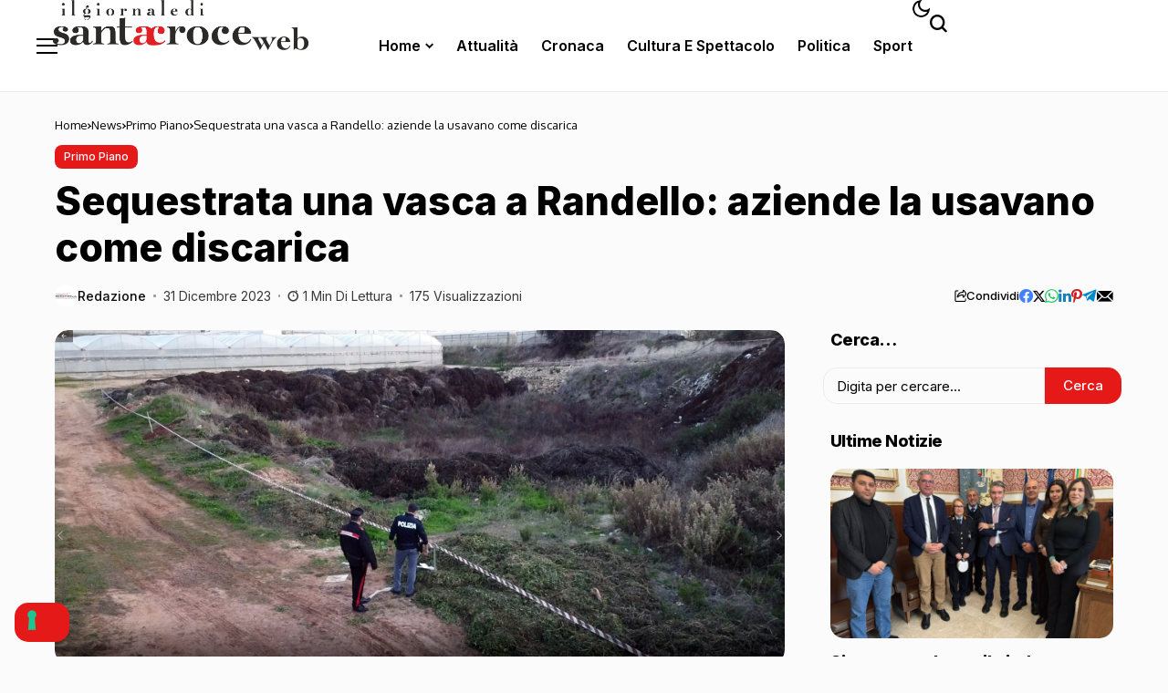

--- FILE ---
content_type: text/html; charset=UTF-8
request_url: https://www.santacroceweb.com/index.php/2023/12/31/sequestrata-una-vasca-a-randello-aziende-la-usavano-come-discarica/
body_size: 27483
content:
<!DOCTYPE html>
<!--[if IE 9 ]><html class="ie ie9" lang="it-IT"><![endif]-->
   <html lang="it-IT">
      <head>
         <meta charset="UTF-8">
         <meta http-equiv="X-UA-Compatible" content="IE=edge">
         <meta name="viewport" content="width=device-width, initial-scale=1">
         <link rel="preconnect" href="https://fonts.gstatic.com" crossorigin><link rel="preload" as="style" onload="this.onload=null;this.rel='stylesheet'" id="bopea_fonts_url_preload" href="https://fonts.googleapis.com/css?family=Inter%3A800%7COxygen%3A400%2C700%7CInter%3A600%2C%2C500%2C500%2C400%2C&amp;display=swap" crossorigin><noscript><link rel="stylesheet" href="https://fonts.googleapis.com/css?family=Inter%3A800%7COxygen%3A400%2C700%7CInter%3A600%2C%2C500%2C500%2C400%2C&amp;display=swap"></noscript><link rel="profile" href="https://gmpg.org/xfn/11">
                  <title>Sequestrata una vasca a Randello: aziende la usavano come discarica &#8211; Santa Croce Web</title>
<meta name='robots' content='max-image-preview:large' />
<link rel='dns-prefetch' href='//cdn.iubenda.com' />
<link rel='dns-prefetch' href='//www.googletagmanager.com' />
<link rel='dns-prefetch' href='//fonts.googleapis.com' />
<link rel='dns-prefetch' href='//pagead2.googlesyndication.com' />
<link rel="alternate" type="application/rss+xml" title="Santa Croce Web &raquo; Feed" href="https://www.santacroceweb.com/index.php/feed/" />
<link rel="alternate" type="application/rss+xml" title="Santa Croce Web &raquo; Feed dei commenti" href="https://www.santacroceweb.com/index.php/comments/feed/" />
<link rel="alternate" title="oEmbed (JSON)" type="application/json+oembed" href="https://www.santacroceweb.com/index.php/wp-json/oembed/1.0/embed?url=https%3A%2F%2Fwww.santacroceweb.com%2Findex.php%2F2023%2F12%2F31%2Fsequestrata-una-vasca-a-randello-aziende-la-usavano-come-discarica%2F" />
<link rel="alternate" title="oEmbed (XML)" type="text/xml+oembed" href="https://www.santacroceweb.com/index.php/wp-json/oembed/1.0/embed?url=https%3A%2F%2Fwww.santacroceweb.com%2Findex.php%2F2023%2F12%2F31%2Fsequestrata-una-vasca-a-randello-aziende-la-usavano-come-discarica%2F&#038;format=xml" />
	    
    <meta name="description" content="Nei giorni scorsi il personale del Commissariato di P.S. di Comiso unitamente a personale della Stazione dei Carabinieri di Santa Croce Camerina, della Polizia Provinciale di Ragusa e di personale specializzato ARPA, a seguito di specifici servizi finalizzati alla repressione dei reati ambientali soprattutto nelle zone a forte vocazione agricola, hanno effettuato l’accesso in c.da [&hellip;]">
        
        <meta property="og:image" content="https://www.santacroceweb.com/giornale1/wp-content/uploads/2023/12/Immagine-1.jpg">    
        
    <meta property="og:title" content="Sequestrata una vasca a Randello: aziende la usavano come discarica">
    <meta property="og:url" content="https://www.santacroceweb.com/index.php/2023/12/31/sequestrata-una-vasca-a-randello-aziende-la-usavano-come-discarica/">
    <meta property="og:site_name" content="Santa Croce Web">	
        <meta property="og:description" content="Nei giorni scorsi il personale del Commissariato di P.S. di Comiso unitamente a personale della Stazione dei Carabinieri di Santa Croce Camerina, della Polizia Provinciale di Ragusa e di personale specializzato ARPA, a seguito di specifici servizi finalizzati alla repressione dei reati ambientali soprattutto nelle zone a forte vocazione agricola, hanno effettuato l’accesso in c.da [&hellip;]" />
	    	<meta property="og:type" content="article"/>
    <meta property="article:published_time" content="2023-12-31T18:46:29+00:00"/>
    <meta property="article:modified_time" content="2023-12-31T18:46:29+00:00"/>
    <meta name="author" content="Redazione"/>
    <meta name="twitter:card" content="summary_large_image"/>
    <meta name="twitter:creator" content="@envato"/>
        <meta name="twitter:label1" content="Written by"/>
        <meta name="twitter:data1" content="Redazione"/>
	<style id='wp-img-auto-sizes-contain-inline-css'>
img:is([sizes=auto i],[sizes^="auto," i]){contain-intrinsic-size:3000px 1500px}
/*# sourceURL=wp-img-auto-sizes-contain-inline-css */
</style>
<style id='wp-emoji-styles-inline-css'>

	img.wp-smiley, img.emoji {
		display: inline !important;
		border: none !important;
		box-shadow: none !important;
		height: 1em !important;
		width: 1em !important;
		margin: 0 0.07em !important;
		vertical-align: -0.1em !important;
		background: none !important;
		padding: 0 !important;
	}
/*# sourceURL=wp-emoji-styles-inline-css */
</style>
<link rel='stylesheet' id='wp-block-library-css' href='https://www.santacroceweb.com/giornale1/wp-includes/css/dist/block-library/style.min.css?ver=6.9' media='all' />
<style id='wp-block-library-theme-inline-css'>
.wp-block-audio :where(figcaption){color:#555;font-size:13px;text-align:center}.is-dark-theme .wp-block-audio :where(figcaption){color:#ffffffa6}.wp-block-audio{margin:0 0 1em}.wp-block-code{border:1px solid #ccc;border-radius:4px;font-family:Menlo,Consolas,monaco,monospace;padding:.8em 1em}.wp-block-embed :where(figcaption){color:#555;font-size:13px;text-align:center}.is-dark-theme .wp-block-embed :where(figcaption){color:#ffffffa6}.wp-block-embed{margin:0 0 1em}.blocks-gallery-caption{color:#555;font-size:13px;text-align:center}.is-dark-theme .blocks-gallery-caption{color:#ffffffa6}:root :where(.wp-block-image figcaption){color:#555;font-size:13px;text-align:center}.is-dark-theme :root :where(.wp-block-image figcaption){color:#ffffffa6}.wp-block-image{margin:0 0 1em}.wp-block-pullquote{border-bottom:4px solid;border-top:4px solid;color:currentColor;margin-bottom:1.75em}.wp-block-pullquote :where(cite),.wp-block-pullquote :where(footer),.wp-block-pullquote__citation{color:currentColor;font-size:.8125em;font-style:normal;text-transform:uppercase}.wp-block-quote{border-left:.25em solid;margin:0 0 1.75em;padding-left:1em}.wp-block-quote cite,.wp-block-quote footer{color:currentColor;font-size:.8125em;font-style:normal;position:relative}.wp-block-quote:where(.has-text-align-right){border-left:none;border-right:.25em solid;padding-left:0;padding-right:1em}.wp-block-quote:where(.has-text-align-center){border:none;padding-left:0}.wp-block-quote.is-large,.wp-block-quote.is-style-large,.wp-block-quote:where(.is-style-plain){border:none}.wp-block-search .wp-block-search__label{font-weight:700}.wp-block-search__button{border:1px solid #ccc;padding:.375em .625em}:where(.wp-block-group.has-background){padding:1.25em 2.375em}.wp-block-separator.has-css-opacity{opacity:.4}.wp-block-separator{border:none;border-bottom:2px solid;margin-left:auto;margin-right:auto}.wp-block-separator.has-alpha-channel-opacity{opacity:1}.wp-block-separator:not(.is-style-wide):not(.is-style-dots){width:100px}.wp-block-separator.has-background:not(.is-style-dots){border-bottom:none;height:1px}.wp-block-separator.has-background:not(.is-style-wide):not(.is-style-dots){height:2px}.wp-block-table{margin:0 0 1em}.wp-block-table td,.wp-block-table th{word-break:normal}.wp-block-table :where(figcaption){color:#555;font-size:13px;text-align:center}.is-dark-theme .wp-block-table :where(figcaption){color:#ffffffa6}.wp-block-video :where(figcaption){color:#555;font-size:13px;text-align:center}.is-dark-theme .wp-block-video :where(figcaption){color:#ffffffa6}.wp-block-video{margin:0 0 1em}:root :where(.wp-block-template-part.has-background){margin-bottom:0;margin-top:0;padding:1.25em 2.375em}
/*# sourceURL=/wp-includes/css/dist/block-library/theme.min.css */
</style>
<style id='classic-theme-styles-inline-css'>
/*! This file is auto-generated */
.wp-block-button__link{color:#fff;background-color:#32373c;border-radius:9999px;box-shadow:none;text-decoration:none;padding:calc(.667em + 2px) calc(1.333em + 2px);font-size:1.125em}.wp-block-file__button{background:#32373c;color:#fff;text-decoration:none}
/*# sourceURL=/wp-includes/css/classic-themes.min.css */
</style>
<style id='global-styles-inline-css'>
:root{--wp--preset--aspect-ratio--square: 1;--wp--preset--aspect-ratio--4-3: 4/3;--wp--preset--aspect-ratio--3-4: 3/4;--wp--preset--aspect-ratio--3-2: 3/2;--wp--preset--aspect-ratio--2-3: 2/3;--wp--preset--aspect-ratio--16-9: 16/9;--wp--preset--aspect-ratio--9-16: 9/16;--wp--preset--color--black: #000000;--wp--preset--color--cyan-bluish-gray: #abb8c3;--wp--preset--color--white: #ffffff;--wp--preset--color--pale-pink: #f78da7;--wp--preset--color--vivid-red: #cf2e2e;--wp--preset--color--luminous-vivid-orange: #ff6900;--wp--preset--color--luminous-vivid-amber: #fcb900;--wp--preset--color--light-green-cyan: #7bdcb5;--wp--preset--color--vivid-green-cyan: #00d084;--wp--preset--color--pale-cyan-blue: #8ed1fc;--wp--preset--color--vivid-cyan-blue: #0693e3;--wp--preset--color--vivid-purple: #9b51e0;--wp--preset--gradient--vivid-cyan-blue-to-vivid-purple: linear-gradient(135deg,rgb(6,147,227) 0%,rgb(155,81,224) 100%);--wp--preset--gradient--light-green-cyan-to-vivid-green-cyan: linear-gradient(135deg,rgb(122,220,180) 0%,rgb(0,208,130) 100%);--wp--preset--gradient--luminous-vivid-amber-to-luminous-vivid-orange: linear-gradient(135deg,rgb(252,185,0) 0%,rgb(255,105,0) 100%);--wp--preset--gradient--luminous-vivid-orange-to-vivid-red: linear-gradient(135deg,rgb(255,105,0) 0%,rgb(207,46,46) 100%);--wp--preset--gradient--very-light-gray-to-cyan-bluish-gray: linear-gradient(135deg,rgb(238,238,238) 0%,rgb(169,184,195) 100%);--wp--preset--gradient--cool-to-warm-spectrum: linear-gradient(135deg,rgb(74,234,220) 0%,rgb(151,120,209) 20%,rgb(207,42,186) 40%,rgb(238,44,130) 60%,rgb(251,105,98) 80%,rgb(254,248,76) 100%);--wp--preset--gradient--blush-light-purple: linear-gradient(135deg,rgb(255,206,236) 0%,rgb(152,150,240) 100%);--wp--preset--gradient--blush-bordeaux: linear-gradient(135deg,rgb(254,205,165) 0%,rgb(254,45,45) 50%,rgb(107,0,62) 100%);--wp--preset--gradient--luminous-dusk: linear-gradient(135deg,rgb(255,203,112) 0%,rgb(199,81,192) 50%,rgb(65,88,208) 100%);--wp--preset--gradient--pale-ocean: linear-gradient(135deg,rgb(255,245,203) 0%,rgb(182,227,212) 50%,rgb(51,167,181) 100%);--wp--preset--gradient--electric-grass: linear-gradient(135deg,rgb(202,248,128) 0%,rgb(113,206,126) 100%);--wp--preset--gradient--midnight: linear-gradient(135deg,rgb(2,3,129) 0%,rgb(40,116,252) 100%);--wp--preset--font-size--small: 13px;--wp--preset--font-size--medium: 20px;--wp--preset--font-size--large: 36px;--wp--preset--font-size--x-large: 42px;--wp--preset--spacing--20: 0.44rem;--wp--preset--spacing--30: 0.67rem;--wp--preset--spacing--40: 1rem;--wp--preset--spacing--50: 1.5rem;--wp--preset--spacing--60: 2.25rem;--wp--preset--spacing--70: 3.38rem;--wp--preset--spacing--80: 5.06rem;--wp--preset--shadow--natural: 6px 6px 9px rgba(0, 0, 0, 0.2);--wp--preset--shadow--deep: 12px 12px 50px rgba(0, 0, 0, 0.4);--wp--preset--shadow--sharp: 6px 6px 0px rgba(0, 0, 0, 0.2);--wp--preset--shadow--outlined: 6px 6px 0px -3px rgb(255, 255, 255), 6px 6px rgb(0, 0, 0);--wp--preset--shadow--crisp: 6px 6px 0px rgb(0, 0, 0);}:where(.is-layout-flex){gap: 0.5em;}:where(.is-layout-grid){gap: 0.5em;}body .is-layout-flex{display: flex;}.is-layout-flex{flex-wrap: wrap;align-items: center;}.is-layout-flex > :is(*, div){margin: 0;}body .is-layout-grid{display: grid;}.is-layout-grid > :is(*, div){margin: 0;}:where(.wp-block-columns.is-layout-flex){gap: 2em;}:where(.wp-block-columns.is-layout-grid){gap: 2em;}:where(.wp-block-post-template.is-layout-flex){gap: 1.25em;}:where(.wp-block-post-template.is-layout-grid){gap: 1.25em;}.has-black-color{color: var(--wp--preset--color--black) !important;}.has-cyan-bluish-gray-color{color: var(--wp--preset--color--cyan-bluish-gray) !important;}.has-white-color{color: var(--wp--preset--color--white) !important;}.has-pale-pink-color{color: var(--wp--preset--color--pale-pink) !important;}.has-vivid-red-color{color: var(--wp--preset--color--vivid-red) !important;}.has-luminous-vivid-orange-color{color: var(--wp--preset--color--luminous-vivid-orange) !important;}.has-luminous-vivid-amber-color{color: var(--wp--preset--color--luminous-vivid-amber) !important;}.has-light-green-cyan-color{color: var(--wp--preset--color--light-green-cyan) !important;}.has-vivid-green-cyan-color{color: var(--wp--preset--color--vivid-green-cyan) !important;}.has-pale-cyan-blue-color{color: var(--wp--preset--color--pale-cyan-blue) !important;}.has-vivid-cyan-blue-color{color: var(--wp--preset--color--vivid-cyan-blue) !important;}.has-vivid-purple-color{color: var(--wp--preset--color--vivid-purple) !important;}.has-black-background-color{background-color: var(--wp--preset--color--black) !important;}.has-cyan-bluish-gray-background-color{background-color: var(--wp--preset--color--cyan-bluish-gray) !important;}.has-white-background-color{background-color: var(--wp--preset--color--white) !important;}.has-pale-pink-background-color{background-color: var(--wp--preset--color--pale-pink) !important;}.has-vivid-red-background-color{background-color: var(--wp--preset--color--vivid-red) !important;}.has-luminous-vivid-orange-background-color{background-color: var(--wp--preset--color--luminous-vivid-orange) !important;}.has-luminous-vivid-amber-background-color{background-color: var(--wp--preset--color--luminous-vivid-amber) !important;}.has-light-green-cyan-background-color{background-color: var(--wp--preset--color--light-green-cyan) !important;}.has-vivid-green-cyan-background-color{background-color: var(--wp--preset--color--vivid-green-cyan) !important;}.has-pale-cyan-blue-background-color{background-color: var(--wp--preset--color--pale-cyan-blue) !important;}.has-vivid-cyan-blue-background-color{background-color: var(--wp--preset--color--vivid-cyan-blue) !important;}.has-vivid-purple-background-color{background-color: var(--wp--preset--color--vivid-purple) !important;}.has-black-border-color{border-color: var(--wp--preset--color--black) !important;}.has-cyan-bluish-gray-border-color{border-color: var(--wp--preset--color--cyan-bluish-gray) !important;}.has-white-border-color{border-color: var(--wp--preset--color--white) !important;}.has-pale-pink-border-color{border-color: var(--wp--preset--color--pale-pink) !important;}.has-vivid-red-border-color{border-color: var(--wp--preset--color--vivid-red) !important;}.has-luminous-vivid-orange-border-color{border-color: var(--wp--preset--color--luminous-vivid-orange) !important;}.has-luminous-vivid-amber-border-color{border-color: var(--wp--preset--color--luminous-vivid-amber) !important;}.has-light-green-cyan-border-color{border-color: var(--wp--preset--color--light-green-cyan) !important;}.has-vivid-green-cyan-border-color{border-color: var(--wp--preset--color--vivid-green-cyan) !important;}.has-pale-cyan-blue-border-color{border-color: var(--wp--preset--color--pale-cyan-blue) !important;}.has-vivid-cyan-blue-border-color{border-color: var(--wp--preset--color--vivid-cyan-blue) !important;}.has-vivid-purple-border-color{border-color: var(--wp--preset--color--vivid-purple) !important;}.has-vivid-cyan-blue-to-vivid-purple-gradient-background{background: var(--wp--preset--gradient--vivid-cyan-blue-to-vivid-purple) !important;}.has-light-green-cyan-to-vivid-green-cyan-gradient-background{background: var(--wp--preset--gradient--light-green-cyan-to-vivid-green-cyan) !important;}.has-luminous-vivid-amber-to-luminous-vivid-orange-gradient-background{background: var(--wp--preset--gradient--luminous-vivid-amber-to-luminous-vivid-orange) !important;}.has-luminous-vivid-orange-to-vivid-red-gradient-background{background: var(--wp--preset--gradient--luminous-vivid-orange-to-vivid-red) !important;}.has-very-light-gray-to-cyan-bluish-gray-gradient-background{background: var(--wp--preset--gradient--very-light-gray-to-cyan-bluish-gray) !important;}.has-cool-to-warm-spectrum-gradient-background{background: var(--wp--preset--gradient--cool-to-warm-spectrum) !important;}.has-blush-light-purple-gradient-background{background: var(--wp--preset--gradient--blush-light-purple) !important;}.has-blush-bordeaux-gradient-background{background: var(--wp--preset--gradient--blush-bordeaux) !important;}.has-luminous-dusk-gradient-background{background: var(--wp--preset--gradient--luminous-dusk) !important;}.has-pale-ocean-gradient-background{background: var(--wp--preset--gradient--pale-ocean) !important;}.has-electric-grass-gradient-background{background: var(--wp--preset--gradient--electric-grass) !important;}.has-midnight-gradient-background{background: var(--wp--preset--gradient--midnight) !important;}.has-small-font-size{font-size: var(--wp--preset--font-size--small) !important;}.has-medium-font-size{font-size: var(--wp--preset--font-size--medium) !important;}.has-large-font-size{font-size: var(--wp--preset--font-size--large) !important;}.has-x-large-font-size{font-size: var(--wp--preset--font-size--x-large) !important;}
:where(.wp-block-post-template.is-layout-flex){gap: 1.25em;}:where(.wp-block-post-template.is-layout-grid){gap: 1.25em;}
:where(.wp-block-term-template.is-layout-flex){gap: 1.25em;}:where(.wp-block-term-template.is-layout-grid){gap: 1.25em;}
:where(.wp-block-columns.is-layout-flex){gap: 2em;}:where(.wp-block-columns.is-layout-grid){gap: 2em;}
:root :where(.wp-block-pullquote){font-size: 1.5em;line-height: 1.6;}
/*# sourceURL=global-styles-inline-css */
</style>
<link rel='stylesheet' id='bs-icons-css' href='https://www.santacroceweb.com/giornale1/wp-content/plugins/better-adsmanager/includes/libs/better-framework/assets/css/bs-icons.css?ver=3.15.0' media='all' />
<link rel='stylesheet' id='better-social-counter-css' href='https://www.santacroceweb.com/giornale1/wp-content/plugins/better-social-counter/css/style.min.css?ver=1.13.2' media='all' />
<link rel='stylesheet' id='contact-form-7-css' href='https://www.santacroceweb.com/giornale1/wp-content/plugins/contact-form-7/includes/css/styles.css?ver=6.1.4' media='all' />

<link rel='stylesheet' id='bopea_layout-css' href='https://www.santacroceweb.com/giornale1/wp-content/themes/bopea/css/layout.css?ver=1.1.2' media='all' />
<link rel='stylesheet' id='bopea_style-css' href='https://www.santacroceweb.com/giornale1/wp-content/themes/bopea/style.css?ver=1.1.2' media='all' />
<style id='bopea_style-inline-css'>
body.options_dark_skin{ --jl-logo-txt-color: #fff; --jl-logo-txt-side-color: #fff; --jl-logo-txt-foot-color: #fff; --jl-sh-bg: #fff; --jl-menu-ac-color: #3b3a41; --jl-theme-head-color: #fff; --jl-single-head-color: #fff; --jl-single-h1-color: #fff; --jl-single-h2-color: #fff; --jl-single-h3-color: #fff; --jl-single-h4-color: #fff; --jl-single-h5-color: #fff; --jl-single-h6-color: #fff; --jl-main-color: #e61919; --jl-bg-color: #1b1b1b; --jl-boxbg-color: #010617; --jl-txt-color: #FFF; --jl-btn-bg: #454545; --jl-comment-btn-link: #454545; --jl-comment-btn-linkc: #FFF; --jlgdpr-bg: #222; --jlgdpr-color: #FFF; --jl-menu-bg: #ffffff; --jl-menu-line-color: #2f2f2f; --jl-menu-color: #ffffff; --jl-menu-hcolor: #ffffff; --jl-sub-bg-color: #3b3a41; --jl-sub-menu-color: #FFF; --jl-sub-line-color: #464646; --jl-sub-item-bg: #333; --jl-sub-hcolor: #ffffff; --jl-logo-bg: #111; --jl-logo-color: #FFF; --jl-single-color: #FFF; --jl-single-link-color: #e61919; --jl-single-link-hcolor: #e61919; --jl-except-color: #ddd; --jl-meta-color: #ffffff; --jl-post-line-color: #414141; --jl-author-bg: #454545; --jl-foot-bg: #020D34; --jl-foot-color: #dcdcdc; --jl-foot-link: #ffffff; --jl-foot-hlink: #005aff; --jl-foot-head: #005aff; --jl-foot-line: rgba(136,136,136,0.15); } body.admin-bar{ --jl-stick-abar: 32px; } body{ --jl-canvas-w: 350px; --jl-logo-size: 32px; --jl-logo-size-mob: 30px; --jl-logo-txt-sps: ; --jl-logo-txt-color: #ffffff; --jl-logo-txt-side-color: #000; --jl-logo-txt-foot-color: #000; --jl-img-h: 60%; --jl-sh-bg: #000; --jl-theme-head-color: #000; --jl-single-head-color: #000; --jl-single-h1-color: #000; --jl-single-h2-color: #000; --jl-single-h3-color: #000; --jl-single-h4-color: #000; --jl-single-h5-color: #000; --jl-single-h6-color: #000; --jl-main-width: 1200px; --jl-boxed-p: 30px; --jl-main-color: #e61919; --jl-cat-sk: #e61919; --jl-bg-color: #fbfbfb; --jl-boxbg-color: #FFF; --jl-txt-color: #000; --jl-txt-light: #FFF; --jl-btn-bg: #000; --jl-comment-btn-link: #F1F1F1; --jl-comment-btn-linkc: #000; --jl-desc-light: #ddd; --jl-meta-light: #ffffff; --jl-input-radius: 10px; --jl-input-size: 15px; --jl-button-radius: 15px; --jl-fnav-radius: 10px; --jl-menu-bg: #ffffff; --jl-menu-line-color: #eeeeee; --jl-menu-color: #000000; --jl-menu-hcolor: #000000; --jl-sub-bg-color: #ffffff; --jl-sub-menu-color: #0a0a0a; --jl-sub-line-color: #eeeeee; --jl-sub-m-radius: 8px; --jl-menu-ac-color: #f3f3f8; --jl-menu-ac-height: 3px; --jl-logo-bg: #FFF; --jl-logo-color: #000; --jl-pa-ach: 33px; --jl-pa-ach-excp: 16px; --jl-ache-4col: 25px; --jl-ache-3col: 35px; --jl-ache-2col: 35px; --jl-ach-excp: 15px; --jl-ach-ls-excp: 0em; --jl-ach-lh-excp: 1.5; --jl-excpt-row: 2; --jl-single-title-size: 35px; --jl-sub-title-s: 18px; --jl-subt-max: 100%; --jl-single-color: #282828; --jl-single-link-color: #e61919; --jl-single-link-hcolor: #e61919; --jl-except-color: #666; --jl-meta-color: #0a0a0a; --jl-post-line-color: #e9ecef; --jl-author-bg: rgba(136,136,136,0.1); --jl-post-related-size: 18px; --jl-foot-bg: #f9f9fa; --jl-foot-color: #0a0a0a; --jl-foot-link: #0a0a0a; --jl-foot-hlink: #005aff; --jl-foot-head: #000000; --jl-foot-line: rgba(136,136,136,0.15); --jl-foot-menu-col: 2; --jl-foot-title-size: 18px; --jl-foot-font-size: 14px; --jl-foot-copyright: 13px; --jl-foot-menu-size: 13px; --jl-body-font: Oxygen, Verdana, Geneva, sans-serif; --jl-body-font-size: 14px; --jl-body-font-weight: 400; --jl-body-spacing: 0em; --jl-body-line-height: 1.5; --jl-logo-width: 180px; --jl-m-logo-width: 110px; --jl-s-logo-width: 210px; --jl-fot-logo-width: 210px; --jl-title-font: Inter, Verdana, Geneva, sans-serif; --jl-title-font-weight: 800; --jl-title-transform: none; --jl-title-space: 0em; --jl-title-line-height: 1.2; --jl-title-line-h: 1px; --jl-content-font-size: 17px; --jl-content-spacing: 0em; --jl-content-line-height: 1.6; --jl-sec-menu-height: 90px; --jl-stick-space: 20px; --jl-stick-abar: 0px; --jl-stick-abmob: 46px; --jl-menu-font: Inter, Verdana, Geneva, sans-serif; --jl-menu-font-size: 16px; --jl-menu-font-weight: 600; --jl-menu-transform: capitalize; --jl-menu-space: 0px; --jl-spacing-menu: 25px; --jl-submenu-font-size: 14px; --jl-submenu-font-weight: 500; --jl-submenu-transform: capitalize; --jl-submenu-space: 0em; --jl-sub-item-bg: #f3f3f8; --jl-sub-hcolor: #000000; --jl-cat-font-size: 12px; --jl-cat-font-weight: 500; --jl-cat-font-space: 0em; --jl-cat-transform: capitalize; --jl-meta-font-size: 13px; --jl-meta-font-ssize: 14px; --jl-meta-font-weight: 400; --jl-meta-a-font-weight: 500; --jl-meta-font-space: 0px; --jl-meta-transform: capitalize; --jl-button-font-size: 14px; --jl-button-font-weight: 500; --jl-button-transform: capitalize; --jl-button-space: 0em; --jl-loadmore-font-size: 14px; --jl-loadmore-font-weight: 600; --jl-loadmore-transform: capitalize; --jl-loadmore-space: 0em; --jl-border-rounded: 15px; --jl-sg-rounded: 15px; --jl-top-rounded: 10px; --jlgdpr-width: 350px; --jlgdpr-space: 20px; --jlgdpr-radius: 10px; --jlgdpr-padding: 20px; --jlgdpr-pos: flex-start; --jl-cookie-des-size: 13px; --jl-cookie-btn-size: 13px; --jlgdpr-btn: 5px; --jl-cookie-btn-space: 0em; --jl-cookie-btn-transform: capitalize; --jlgdpr-bg: #fff; --jlgdpr-color: #000; --jl-widget-fsize: 18px; --jl-widget-space: -0.03em; --jl-widget-transform: capitalize; } ::selection { background-color: #e61919; color: #FFF; } .jl_rel_posts .jl_imgw { padding-bottom: var(--jl-img-h, 66.66667%) !important; height: unset !important; } .jl_lg_opt .jl_ov_el .jl_fe_text .jl_fe_inner{ position: relative !important; z-index: 1; } .jl_lg_opt .jl_cap_ov.jlcapvv{ z-index: 0; }  .jl_fr12_inner .jl_imgw, .jl_fr7_inner .jl_p_fr7 .jl_imgw, .jl_fr6_inner .jl_cgrid_layout .jl_imgw{ padding-bottom: var(--jl-img-h, 66.66667%); height: unset; } .jl_fe_text{ text-align: var(--jl-t-align, left); } .jl_sifea_img{max-width: fit-content;}  .jl_achv_tpl_list{ --jl-ache-title: 20px; } .jl_achv_tpl_2grid{ --jl-ache-title: 22px; } .jl_achv_tpl_3grid{ --jl-ache-title: 20px; } .jl_achv_tpl_4grid{ --jl-ache-title: 17px; } .jl_achv_tpl_classic{ --jl-ache-title: 35px; } .jl_achv_tpl_2ov{ --jl-ache-title: 23px; } .jl_achv_tpl_3ov{ --jl-ache-title: 22px; } .jl_achv_tpl_4ov{ --jl-ache-title: 18px; }  .jlemw > *{ margin: 0px !important; } .jl_ov_el { background: #222; border-radius: var(--jl-border-rounded); } iframe.instagram-media { margin: 0 auto!important } .twitter-tweet { margin-right: auto; margin-left: auto } .jl_tline .jl_fe_title a, .jl_tline .jl_wc_title a, .jl_tline .woocommerce-loop-product__title a, .jl_tline .jl_navpost .jl_cpost_title, .jl_bgt .jl_fe_title a, .jl_bgt .jl_wc_title a, .jl_bgt .woocommerce-loop-product__title a, .jl_bgt .jl_navpost .jl_cpost_title{ display: inline !important; } body.options_dark_skin #jl_sb_nav{ --jl-bg-color: #09090a; --sect-t-color: #fff; --jl-txt-color: #fff; --jl-meta-color: #ddd; --jl-post-line-color: #303041; --jl-theme-head-color: var(--sect-t-color); } #jl_sb_nav{ --jl-bg-color: #ffffff; --sect-t-color: #000; --jl-txt-color: #000; --jl-meta-color: #0a0a0a; --jl-post-line-color: #e9ecef; --jl-theme-head-color: var(--sect-t-color); } .jl_sh_ctericons.jlshcolor li, .jl_sh_ctericons.jlshsc li{ display: flex; align-items: center; } .jl_sh_ctericons.jlshcolor .jl_sh_i, .jl_sh_ctericons.jlshsc .jl_sh_i{ display: flex; } .jl_encanw #jl_sb_nav .logo_small_wrapper a img.jl_logo_n{ opacity: 0; } .jl_encanw #jl_sb_nav .logo_small_wrapper a img.jl_logo_w{ opacity: 1; } .jl_enhew .jlc-hmain-in .logo_small_wrapper a img.jl_logo_n{ opacity: 0; } .jl_enhew .jlc-hmain-in .logo_small_wrapper a img.jl_logo_w{ opacity: 1; } .jl_enstew .jlc-stick-main-in .logo_small_wrapper a img.jl_logo_n{ opacity: 0; } .jl_enstew .jlc-stick-main-in .logo_small_wrapper a img.jl_logo_w{ opacity: 1; } .jl_ovt{ height: 1px; visibility: hidden; margin: 0px; padding: 0px; } .jl_ads_wrap_sec *{ margin: 0px; padding: 0px; } .jl_ads_wrap_sec.jl_head_adsab{align-items:center;}.jl_ads_wrap_sec.jl_head_adsbl{margin-top: 40px; align-items:center;}.jl_ads_wrap_sec.jl_con_adsab{align-items:center;}.jl_ads_wrap_sec.jl_con_adsbl{align-items:center;}.jl_ads_wrap_sec.jl_auth_adsab{margin-top: 40px; align-items:center;}.jl_ads_wrap_sec.jl_auth_adsbl{align-items:center;}.jl_ads_wrap_sec.jl_rel_adsab{align-items:center;}.jl_ads_wrap_sec.jl_rel_adsbl{align-items:center;}.jl_ads_wrap_sec.jl_foot_adsab{margin-bottom: 40px; align-items:center;}.jl_ads_wrap_sec.jl_foot_adsbl{padding: 40px 0px; align-items:center;}.jlac_smseah.active_search_box{ overflow: unset; } .jlac_smseah.active_search_box .search_header_wrapper .jli-search{ transform: scale(.9); } .jl_shwp{ display: flex; height: 100%; } .jl_ajse{ position: absolute !important; background: var(--jl-sub-bg-color); width: 350px; top: 100% !important; right: 0px; left: auto; padding: 15px 20px; height: unset; box-shadow: 0 0 25px 0 rgba(0,0,0,.08); border-radius: var(--jl-sub-m-radius, 8px); transform: translateY(-0.6rem); } .jl_ajse .searchform_theme{ padding: 0px; float: none !important; position: unset; transform: unset; display: flex; align-items: center; justify-content: space-between; border-radius: 0px; border-bottom: 0px !important; } .jl_ajse .jl_search_head{ width: 100%; display: flex; flex-direction: column; } .jl_ajse.search_form_menu_personal .searchform_theme .search_btn{ float: none; border: 0px !important; height: 30px; font-size: 14px; color: var(--jl-sub-menu-color) !important; } .jl_ajse .jl_shnone{ font-size: 14px; margin: 0px; } .jl_ajse.search_form_menu_personal .searchform_theme .search_btn::-webkit-input-placeholder{ color: var(--jl-sub-menu-color) !important; } .jl_ajse.search_form_menu_personal .searchform_theme .search_btn::-moz-placeholder{ color: var(--jl-sub-menu-color) !important; } .jl_ajse.search_form_menu_personal .searchform_theme .search_btn:-ms-input-placeholder{ color: var(--jl-sub-menu-color) !important; } .jl_ajse.search_form_menu_personal .searchform_theme .search_btn:-moz-placeholder{ color: var(--jl-sub-menu-color) !important; } .jl_ajse .searchform_theme .button{ height: 30px; position: unset; padding: 0px 12px !important; background: var(--jl-main-color) !important; border-radius: var(--jl-sbr, 4px); text-transform: capitalize; font-weight: var(--jl-button-font-weight); font-size: 14px; width: auto; letter-spacing: var(--jl-submenu-space); } .jlc-hmain-w.jl_base_menu .jl_ajse .searchform_theme .button i.jli-search, .jlc-stick-main-w .jl_ajse .searchform_theme .button i.jli-search{ color: #fff !important; font-size: 12px; } .jl_ajse .jl_search_wrap_li{ --jl-img-space: 10px; --jl-img-w: 90px; --jl-smimg-h: 70px; --jl-h-align: left; --jl-t-size: 14px; --jl-txt-color: var(--jl-sub-menu-color) !important; --jl-meta-color: var(--jl-sub-menu-color) !important; --jlrow-gap: 15px; --jl-img-m: 13px; --jl-post-line-color: transparent; } .jl_ajse .jl_search_wrap_li .jl-donut-front{ top: 0px; right: 0px; } .jl_ajse .jl_search_wrap_li .jl_grid_wrap_f{ width: 100%; display: grid; overflow: hidden; grid-template-columns: repeat(1,minmax(0,1fr)); grid-row-gap: var(--jlrow-gap); border-top: 2px solid var(--jl-sub-line-color); padding-top: 20px; margin-top: 10px; margin-bottom: 6px; } .jl_ajse .jl_search_wrap_li .jl_li_in{ flex-direction: row !important; } .jl_ajse .jl_search_wrap_li .jl_li_in .jl_img_holder{ height: 70px !important; -webkit-flex: 0 0 var(--jl-img-w, 180px); -ms-flex: 0 0 var(--jl-img-w, 180px); flex: 0 0 var(--jl-img-w, 180px); width: var(--jl-img-w, 180px); } .jl_ajse .jl_search_wrap_li .jl_li_in .jl_img_holder .jl_imgw{ height: 70px !important; } .jl_ajse .jl_post_meta{ opacity: .5; margin-top: 5px !important; } .jl_ajse .jl_post_meta .jl_author_img_w, .jl_ajse .jl_post_meta .post-date:before{ display: none; } .jl_item_bread i{font-size: inherit;} .logo_link, .logo_link:hover{ font-family: var(--jl-title-font); font-weight: var(--jl-title-font-weight); text-transform: var(--jl-title-transform); letter-spacing: var(--jl-logo-txt-sps); line-height: var(--jl-title-line-height); font-size: var(--jl-logo-size); color: var(--jl-logo-txt-color); } @media only screen and (max-width: 767px) { .logo_link, .logo_link:hover{ font-size: var(--jl-logo-size-mob); } } .logo_link > h1, .logo_link > span{ font-size: inherit; color: var(--jl-logo-txt-color); } .jl_mobile_nav_inner .logo_link, .jl_mobile_nav_inner .logo_link:hover{ color: var(--jl-logo-txt-side-color); } .jl_ft_cw .logo_link, .jl_ft_cw .logo_link:hover{ color: var(--jl-logo-txt-foot-color); } body, p, .jl_fe_des{ letter-spacing: var(--jl-body-spacing); } .jl_content, .jl_content p{ font-size: var(--jl-content-font-size); line-height: var(--jl-content-line-height); letter-spacing: var(--jl-content-spacing); } .jl_vid_mp.jl_livid.sgvpop{ display: flex; } .jl_vid_mp.jl_livid.sgvpop .jl_pop_vid{ position: absolute !important; } .jl_single_tpl7 .jl_vid_mp.jl_livid.sgvpop, .jl_shead_mix9 .jl_vid_mp.jl_livid.sgvpop, .jl_shead_mix12 .jl_vid_mp.jl_livid.sgvpop, .jl_shead_tpl3 .jl_vid_mp.jl_livid.sgvpop{ transform: unset; position: unset; margin: 30px auto 0px auto; } .jl_lb3 .jl_cat_lbl, .jl_lb4 .jl_cat_lbl, .jl_lb5 .jl_cat_lbl, .jl_lb6 .jl_cat_lbl, .jl_lb7 .jl_cat_lbl{ padding: 6px 10px !important; border-radius: 8px !important; } .jlc-container, .jl_shead_tpl4.jl_shead_mix10 .jl_fe_text{max-width: 1200px;} .jl_sli_in .jl_sli_fb{order: 1;} .jl_sli_in .jl_sli_tw{order: 2;} .jl_sli_in .jl_sli_wapp{order: 3;} .jl_sli_in .jl_sli_din{order: 4;} .jl_sli_in .jl_sli_pi{order: 5;} .jl_sli_in .jl_sli_tele{order: 6;} .jl_sli_in .jl_sli_tumblr{order: 7;} .jl_sli_in .jl_sli_line{order: 7;} .jl_sli_in .jl_sli_flip{order: 7;} .jl_sli_in .jl_sli_flip a{background-color: #f52828;} .post_s .jl_sli_w .jl_sli_in .jl_sli_flip a, .jlp_hs .jl_sli_w .jl_sli_in .jl_sli_flip a{color: #f52828;} .jl_sli_in .jl_sli_mil{order: 7;}   .post_sw .jl_sli_in .jl_sli_tumblr, .jlp_hs .jl_sli_in .jl_sli_tumblr{display: none !important;} .post_sw .jl_sli_in .jl_sli_line, .jlp_hs .jl_sli_in .jl_sli_line{display: none !important;}   .jl_sli_flip{display: none !important;} .jl_sfoot .jl_sli_in .jl_sli_line{display: none !important;} .jl_enltxt .logo_small_wrapper_table .logo_small_wrapper .logo_link *{ max-width: unset; width: unset; } .logo_small_wrapper_table .logo_small_wrapper a .jl_logo_w { position: absolute;top: 0px;left: 0px;opacity: 0; } .rtl .logo_small_wrapper_table .logo_small_wrapper a .jl_logo_w{right: 0px;} .logo_small_wrapper_table .logo_small_wrapper .logo_link *{ max-width: var(--jl-logo-width); width: var(--jl-logo-width); } @media only screen and (max-width: 767px) { .logo_small_wrapper_table .logo_small_wrapper .logo_link *{ max-width: var(--jl-m-logo-width) !important; } } .jl_sleft_side .jl_smmain_side{ order: 1; padding-left: 20px; padding-right: 30px; } .jl_sleft_side .jl_smmain_con{ order: 2; } .jl_rd_wrap{ top: 0; } .jl_rd_read{ height: 5px; background-color: #e59e9e; background-image: linear-gradient(to right, #e61919 0%, #e59e9e 100%); } .jl_view_none{display: none !important;} .jl_sifea_img, .jl_smmain_w .swiper-slide-inner{ border-radius: var(--jl-border-rounded); overflow: hidden; } .jl_shead_mix12 .jl_ov_layout, .jl_shead_mix10 .jl_ov_layout, .jl_shead_mix9 .jl_ov_layout{ border-radius: 0px; }   .jl_fot_gwp{ display: flex; width: 100%; justify-content: space-between; align-items: center; margin-top: 25px; } .jl_fot_gwp .jl_post_meta{ margin-top: 0px !important; } .jl_ma_layout .jl-ma-opt:nth-child(2) .jl_fot_gwp .jl_post_meta{ margin-top: 13px !important; } @media only screen and (min-width: 769px) { .jl_ma_layout .jl-ma-opt:nth-child(2) .jl_fot_gwp .jl_post_meta{ margin-top: 0px !important; } } .jl_fot_gwp .jl_fot_sh{ display: flex; } .jl_fot_gwp .jl_fot_sh > span{ display: flex; align-items: center; font-size: 14px; color: #B5B5B5; } .jl_fot_gwp .jl_fot_sh .jl_book_mark.jl_saved_p{ color: var(--jl-main-color); } .jl_fot_gwp .jl_fot_sh .jl_book_mark.jl_saved_p .jli-icon_save:before{ content: "\e901"; } .jl_fot_gwp .jl_fot_sh .jl_fot_share_i{ margin-left: 13px; } .jls_tooltip { position: relative; display: inline-block; cursor: pointer; } .jls_tooltip .jls_tooltip_w{ visibility: hidden; position: absolute; z-index: 1; opacity: 0; transition: opacity .3s; } .jls_tooltip:hover .jls_tooltip_w{ visibility: visible; opacity: 1; } .jls_tooltip .jls_tooltiptext { position: relative; display: flex; text-align: center; padding: 0px; justify-content: center; } .jl_ov_el .jls_tooltip .jls_tooltiptext{ --jl-sh-bg: #fff; } .jls_tooltip-top { padding-bottom: 10px !important; bottom: 100%; left: 50%; margin-left: -50px; } .jls_tooltiptext .jls_tooltip_in{ position: relative; z-index: 2; background: var(--jl-sh-bg); padding: 5px 0px; font-weight: 400; border-radius: 7px; } .jls_tooltip_in .jl_sli_line.jl_shli{ display: none !important; } .jls_tooltip > svg{ width: 0.93em; height: 0.93em; } .jls_tooltip > i{ font-size: 90%; } .jl_share_l_bg .jls_tooltiptext .jl_sli_in{ gap: 3px !important; display: flex; } .jls_tooltip-top .jls_tooltiptext::after { content: ""; position: absolute; bottom: -2px; right: 5px; width: 10px; height: 10px; margin-left: -5px; background-color: var(--jl-sh-bg); z-index: 1; transform: rotate(45deg); } .jl_fot_share_i .jls_tooltip_w{ width: auto; margin-left: 0px; right: 0px; bottom: auto; right: 1px; top: -46px; left: auto; } .jl_fot_share_i .jls_tooltip_w:before{ display:none; } .jl_fot_share_i .jls_tooltip_in{ padding: 6px 8px !important; } .jl_fot_share_i .jls_tooltip_in .post_sw{ display: block; width: auto; } .jl_fot_share_i.jl_share_l_bg.jls_tooltip{ z-index: 10; display: none; margin-left: var(--jl-sh-lp, auto); } .jl_fot_share_i.jl_share_l_bg.jls_tooltip:before{ display: none; } .jls_tooltiptext .jl_shli a{ flex: 0 0 25px; width: 25px !important; height: 25px !important; font-size: 12px !important; display: flex !important; align-items: center !important; justify-content: center !important; color: #fff !important } .jls_tooltiptext .jl_shli:before{ display: none; } .jl_share_l_bg .jls_tooltiptext .jl_sli_in .jl_shli a{ border-radius: 7px !important; color: #fff !important; transition: unset; text-decoration: none !important; } .jls_tooltiptext .single_post_share_icon_post li a i{ margin: 0px; } .jl_fot_gwp .jl_fot_sh .jl_fot_save > i, .jl_fot_gwp .jl_fot_sh .jl_fot_share_i > i{ transition: opacity 0.2s ease 0s; } .jl_fot_gwp .jl_fot_sh .jl_fot_save:hover > i, .jl_fot_gwp .jl_fot_sh .jl_fot_share_i:hover > i{ color: var(--jl-main-color); }   .jl_home_bw .image-post-thumb{ margin-bottom: 30px; } .cat-item-8 span{background: #54c3ff}.jl_cat_cid_8{--jl-catc-bg: #54c3ff !important;}.jl_cat_opt4 .jl_cat_opt_w.jl_cat_cid_8{--jl-catb-bg: #54c3ff !important;}.jl_f_cat .jl_cat8{--jl-cat-sk: #54c3ff;}.cat-item-12 span{background: #eab308}.jl_cat_cid_12{--jl-catc-bg: #eab308 !important;}.jl_cat_opt4 .jl_cat_opt_w.jl_cat_cid_12{--jl-catb-bg: #eab308 !important;}.jl_f_cat .jl_cat12{--jl-cat-sk: #eab308;}.cat-item-7 span{background: #e61919}.jl_cat_cid_7{--jl-catc-bg: #e61919 !important;}.jl_cat_opt4 .jl_cat_opt_w.jl_cat_cid_7{--jl-catb-bg: #e61919 !important;}.jl_f_cat .jl_cat7{--jl-cat-sk: #e61919;}.cat-item-6 span{background: #ff9030}.jl_cat_cid_6{--jl-catc-bg: #ff9030 !important;}.jl_cat_opt4 .jl_cat_opt_w.jl_cat_cid_6{--jl-catb-bg: #ff9030 !important;}.jl_f_cat .jl_cat6{--jl-cat-sk: #ff9030;}.cat-item-4 span{background: #0a0ad6}.jl_cat_cid_4{--jl-catc-bg: #0a0ad6 !important;}.jl_cat_opt4 .jl_cat_opt_w.jl_cat_cid_4{--jl-catb-bg: #0a0ad6 !important;}.jl_f_cat .jl_cat4{--jl-cat-sk: #0a0ad6;}.cat-item-80 span{background: #ead160}.jl_cat_cid_80{--jl-catc-bg: #ead160 !important;}.jl_cat_opt4 .jl_cat_opt_w.jl_cat_cid_80{--jl-catb-bg: #ead160 !important;}.jl_f_cat .jl_cat80{--jl-cat-sk: #ead160;}.cat-item-3 span{background: #68ce56}.jl_cat_cid_3{--jl-catc-bg: #68ce56 !important;}.jl_cat_opt4 .jl_cat_opt_w.jl_cat_cid_3{--jl-catb-bg: #68ce56 !important;}.jl_f_cat .jl_cat3{--jl-cat-sk: #68ce56;}h1, h2, h3, h4, h5, h6, h1 a, h2 a, h3 a, h4 a, h5 a, h6 a{ color: var(--jl-theme-head-color); } .jl_shead_tpl1 .jl_head_title, .jl_single_tpl6 .jl_shead_tpl1 .jl_head_title, .jl_shead_mix13 .jl_head_title{ color: var(--jl-single-head-color); } .jl_content h1, .content_single_page h1, .jl_content h1 a, .content_single_page h1 a, .jl_content h1 a:hover, .content_single_page h1 a:hover{color: var(--jl-single-h1-color);} .jl_content h2, .content_single_page h2, .jl_content h2 a, .content_single_page h2 a, .jl_content h2 a:hover, .content_single_page h2 a:hover{color: var(--jl-single-h2-color);} .jl_content h3, .content_single_page h3, .jl_content h3 a, .content_single_page h3 a, .jl_content h3 a:hover, .content_single_page h3 a:hover{color: var(--jl-single-h3-color);} .jl_content h4, .content_single_page h4, .jl_content h4 a, .content_single_page h4 a, .jl_content h4 a:hover, .content_single_page h4 a:hover{color: var(--jl-single-h4-color);} .jl_content h5, .content_single_page h5, .jl_content h5 a, .content_single_page h5 a, .jl_content h5 a:hover, .content_single_page h5 a:hover{color: var(--jl-single-h5-color);} .jl_content h6, .content_single_page h6, .jl_content h6 a, .content_single_page h6 a, .jl_content h6 a:hover, .content_single_page h6 a:hover{color: var(--jl-single-h6-color);}  .jl_content h1, .content_single_page h1, .jl_content h2, .content_single_page h2, .jl_content h3, .content_single_page h3, .jl_content h4, .content_single_page h4, .jl_content h5, .content_single_page h5, .jl_content h6, .content_single_page h6{ text-transform: none; letter-spacing: 0em; line-height: 1.2; } @media only screen and (min-width: 1025px) { .jl-h-d{display: none;}     .jl_content h1, .content_single_page h1{font-size: 40px;}     .jl_content h2, .content_single_page h2{font-size: 32px;}     .jl_content h3, .content_single_page h3{font-size: 28px;}     .jl_content h4, .content_single_page h4{font-size: 24px;}     .jl_content h5, .content_single_page h5{font-size: 20px;}     .jl_content h6, .content_single_page h6{font-size: 16px;} } @media only screen and (min-width:768px) and (max-width:1024px) { body{ --jl-single-title-size: 34px; --jl-sub-title-s: 18px; --jl-sg-ext: 0px; --jl-ach-excp: 15px; }     .jl-h-t{display: none;}     .jl_content h1, .content_single_page h1{font-size: 40px;}     .jl_content h2, .content_single_page h2{font-size: 32px;}     .jl_content h3, .content_single_page h3{font-size: 28px;}     .jl_content h4, .content_single_page h4{font-size: 24px;}     .jl_content h5, .content_single_page h5{font-size: 20px;}     .jl_content h6, .content_single_page h6{font-size: 16px;}     body, p{ font-size: 15px}     .jl_content, .jl_content p{ font-size: 15px} } @media only screen and (max-width: 768px) { body{ --jl-single-title-size: 26px; --jl-sub-title-s: 18px; --jl-sg-ext: 0px; --jl-pa-ach: 30px; --jl-pa-ach-excp: 15px; --jl-ach-excp: 13px; --jl-ache-4col: 25px; --jl-ache-3col: 25px; --jl-ache-2col: 25px; --jl-ache-title: 20px; --jl-stp: 30px; --jl-sbp: 30px; --jl-jl-achspc: 30px; --jl-post-related-size: 17px; }     .jl_achv_tpl_list, .jl_achv_tpl_2grid, .jl_achv_tpl_3grid, .jl_achv_tpl_4grid, .jl_achv_tpl_classic, .jl_achv_tpl_2ov, .jl_achv_tpl_3ov, .jl_achv_tpl_4ov{ --jl-ache-title: 20px; }      .jl_achv_tpl_list .jl_fli_wrap .jl_li_in{ --jl-img-w: 100%; --jl-img-space: 20px; --jl-img-h: 56.25%; }     .jl-h-m{display: none;}     .jl_content h1, .content_single_page h1{font-size: 40px;}     .jl_content h2, .content_single_page h2{font-size: 32px;}     .jl_content h3, .content_single_page h3{font-size: 28px;}     .jl_content h4, .content_single_page h4{font-size: 24px;}     .jl_content h5, .content_single_page h5{font-size: 20px;}     .jl_content h6, .content_single_page h6{font-size: 16px;}     body, p, .jl_fe_des{ font-size: 15px}     .jl_content, .jl_content p{ font-size: 15px}     .jl_ajse{width: 300px;}     }
/*# sourceURL=bopea_style-inline-css */
</style>
<link rel='stylesheet' id='glightbox-css' href='https://www.santacroceweb.com/giornale1/wp-content/themes/bopea/css/glightbox.min.css?ver=1.1.2' media='all' />
<link rel='stylesheet' id='swiper-css' href='https://www.santacroceweb.com/giornale1/wp-content/plugins/elementor/assets/lib/swiper/v8/css/swiper.min.css?ver=8.4.5' media='all' />
<link rel='stylesheet' id='elementor-frontend-css' href='https://www.santacroceweb.com/giornale1/wp-content/plugins/elementor/assets/css/frontend.min.css?ver=3.34.2' media='all' />
<link rel='stylesheet' id='elementor-post-83840-css' href='https://www.santacroceweb.com/giornale1/wp-content/uploads/elementor/css/post-83840.css?ver=1769102266' media='all' />
<link rel='stylesheet' id='elementor-post-22453-css' href='https://www.santacroceweb.com/giornale1/wp-content/uploads/elementor/css/post-22453.css?ver=1769102266' media='all' />
<link rel='stylesheet' id='elementor-post-22143-css' href='https://www.santacroceweb.com/giornale1/wp-content/uploads/elementor/css/post-22143.css?ver=1769102266' media='all' />

<script  type="text/javascript" class=" _iub_cs_skip" id="iubenda-head-inline-scripts-0">
var _iub = _iub || [];
_iub.csConfiguration = {"invalidateConsentWithoutLog":true,"cookiePolicyInOtherWindow":true,"consentOnContinuedBrowsing":false,"perPurposeConsent":true,"enableTcf":true,"googleAdditionalConsentMode":true,"lang":"it","siteId":1108538,"floatingPreferencesButtonDisplay":"bottom-left","floatingPreferencesButtonIcon":true,"floatingPreferencesButtonHover":true,"cookiePolicyId":73378713,"floatingPreferencesButtonCaption":"Impostazioni Cookie", "banner":{ "slideDown":false,"acceptButtonDisplay":true,"customizeButtonDisplay":true,"acceptButtonColor":"#e61919","acceptButtonCaptionColor":"white","customizeButtonColor":"#212121","customizeButtonCaptionColor":"white","rejectButtonDisplay":true,"rejectButtonColor":"#e61919","rejectButtonCaptionColor":"white","listPurposes":true,"explicitWithdrawal":true,"position":"float-bottom-center","backgroundOverlay":true,"textColor":"white","backgroundColor":"#32323a" }};

//# sourceURL=iubenda-head-inline-scripts-0
</script>
<script  type="text/javascript" class=" _iub_cs_skip" src="//cdn.iubenda.com/cs/tcf/stub-v2.js?ver=3.12.5" id="iubenda-head-scripts-0-js"></script>
<script  type="text/javascript" class=" _iub_cs_skip" src="//cdn.iubenda.com/cs/tcf/safe-tcf-v2.js?ver=3.12.5" id="iubenda-head-scripts-1-js"></script>
<script  type="text/javascript" charset="UTF-8" async="" class=" _iub_cs_skip" src="//cdn.iubenda.com/cs/iubenda_cs.js?ver=3.12.5" id="iubenda-head-scripts-2-js"></script>
<script src="https://www.santacroceweb.com/giornale1/wp-includes/js/jquery/jquery.min.js?ver=3.7.1" id="jquery-core-js"></script>
<script src="https://www.santacroceweb.com/giornale1/wp-includes/js/jquery/jquery-migrate.min.js?ver=3.4.1" id="jquery-migrate-js"></script>

<!-- Snippet del tag Google (gtag.js) aggiunto da Site Kit -->
<!-- Snippet Google Analytics aggiunto da Site Kit -->
<script src="https://www.googletagmanager.com/gtag/js?id=G-FZR1QYBD51" id="google_gtagjs-js" async></script>
<script id="google_gtagjs-js-after">
window.dataLayer = window.dataLayer || [];function gtag(){dataLayer.push(arguments);}
gtag("set","linker",{"domains":["www.santacroceweb.com"]});
gtag("js", new Date());
gtag("set", "developer_id.dZTNiMT", true);
gtag("config", "G-FZR1QYBD51");
//# sourceURL=google_gtagjs-js-after
</script>
<link rel="https://api.w.org/" href="https://www.santacroceweb.com/index.php/wp-json/" /><link rel="alternate" title="JSON" type="application/json" href="https://www.santacroceweb.com/index.php/wp-json/wp/v2/posts/81462" /><link rel="EditURI" type="application/rsd+xml" title="RSD" href="https://www.santacroceweb.com/giornale1/xmlrpc.php?rsd" />
<meta name="generator" content="WordPress 6.9" />
<link rel="canonical" href="https://www.santacroceweb.com/index.php/2023/12/31/sequestrata-una-vasca-a-randello-aziende-la-usavano-come-discarica/" />
<link rel='shortlink' href='https://www.santacroceweb.com/?p=81462' />
<meta name="generator" content="Site Kit by Google 1.170.0" />  <script src="https://cdn.onesignal.com/sdks/web/v16/OneSignalSDK.page.js" defer></script>
  <script>
          window.OneSignalDeferred = window.OneSignalDeferred || [];
          OneSignalDeferred.push(async function(OneSignal) {
            await OneSignal.init({
              appId: "ea97c927-8390-451c-8f7a-60f2c16e731c",
              serviceWorkerOverrideForTypical: true,
              path: "https://www.santacroceweb.com/giornale1/wp-content/plugins/onesignal-free-web-push-notifications/sdk_files/",
              serviceWorkerParam: { scope: "/giornale1/wp-content/plugins/onesignal-free-web-push-notifications/sdk_files/push/onesignal/" },
              serviceWorkerPath: "OneSignalSDKWorker.js",
            });
          });

          // Unregister the legacy OneSignal service worker to prevent scope conflicts
          if (navigator.serviceWorker) {
            navigator.serviceWorker.getRegistrations().then((registrations) => {
              // Iterate through all registered service workers
              registrations.forEach((registration) => {
                // Check the script URL to identify the specific service worker
                if (registration.active && registration.active.scriptURL.includes('OneSignalSDKWorker.js.php')) {
                  // Unregister the service worker
                  registration.unregister().then((success) => {
                    if (success) {
                      console.log('OneSignalSW: Successfully unregistered:', registration.active.scriptURL);
                    } else {
                      console.log('OneSignalSW: Failed to unregister:', registration.active.scriptURL);
                    }
                  });
                }
              });
            }).catch((error) => {
              console.error('Error fetching service worker registrations:', error);
            });
        }
        </script>

<!-- Meta tag Google AdSense aggiunti da Site Kit -->
<meta name="google-adsense-platform-account" content="ca-host-pub-2644536267352236">
<meta name="google-adsense-platform-domain" content="sitekit.withgoogle.com">
<!-- Fine dei meta tag Google AdSense aggiunti da Site Kit -->
<meta name="generator" content="Elementor 3.34.2; features: e_font_icon_svg, additional_custom_breakpoints; settings: css_print_method-external, google_font-enabled, font_display-auto">
			<style>
				.e-con.e-parent:nth-of-type(n+4):not(.e-lazyloaded):not(.e-no-lazyload),
				.e-con.e-parent:nth-of-type(n+4):not(.e-lazyloaded):not(.e-no-lazyload) * {
					background-image: none !important;
				}
				@media screen and (max-height: 1024px) {
					.e-con.e-parent:nth-of-type(n+3):not(.e-lazyloaded):not(.e-no-lazyload),
					.e-con.e-parent:nth-of-type(n+3):not(.e-lazyloaded):not(.e-no-lazyload) * {
						background-image: none !important;
					}
				}
				@media screen and (max-height: 640px) {
					.e-con.e-parent:nth-of-type(n+2):not(.e-lazyloaded):not(.e-no-lazyload),
					.e-con.e-parent:nth-of-type(n+2):not(.e-lazyloaded):not(.e-no-lazyload) * {
						background-image: none !important;
					}
				}
			</style>
			
<!-- Snippet Google AdSense aggiunto da Site Kit -->
<script async src="https://pagead2.googlesyndication.com/pagead/js/adsbygoogle.js?client=ca-pub-5207267049521450&amp;host=ca-host-pub-2644536267352236" crossorigin="anonymous"></script>

<!-- Termina lo snippet Google AdSense aggiunto da Site Kit -->
<link rel='stylesheet' id='1.1.2-1768838859' href='https://www.santacroceweb.com/giornale1/wp-content/bs-booster-cache/3530b1df7b899452f8443a3420685372.css' type='text/css' media='all' />
<link rel="icon" href="https://www.santacroceweb.com/giornale1/wp-content/uploads/2015/04/scw.ico" sizes="32x32" />
<link rel="icon" href="https://www.santacroceweb.com/giornale1/wp-content/uploads/2015/04/scw.ico" sizes="192x192" />
<link rel="apple-touch-icon" href="https://www.santacroceweb.com/giornale1/wp-content/uploads/2015/04/scw.ico" />
<meta name="msapplication-TileImage" content="https://www.santacroceweb.com/giornale1/wp-content/uploads/2015/04/scw.ico" />
		<style id="wp-custom-css">
			.grecaptcha-badge{
    visibility: hidden !important;
    opacity:0 !important;
}		</style>
		         
      </head>
      <body class="wp-singular post-template-default single single-post postid-81462 single-format-standard wp-embed-responsive wp-theme-bopea jl_cbgca jlac_smseah jl_spop_single11 jl_share_l_bg jl_mb_nav_pos_left logo_foot_white jl_weg_title jl_sright_side jl_nav_stick jl_nav_active jl_nav_slide mobile_nav_class is-lazyload   jl_en_day_night jl-has-sidebar jl_tline jl_sticky_smart elementor-default elementor-kit-74899">
                 <div class="options_layout_wrapper jl_clear_at">
         <div class="options_layout_container tp_head_off">
         <header class="jlc-hmain-w jlh-e jl_base_menu jl_md_main">
    		<div data-elementor-type="wp-post" data-elementor-id="22453" class="elementor elementor-22453">
				<div class="elementor-element elementor-element-3a767dbb e-flex e-con-boxed e-con e-parent" data-id="3a767dbb" data-element_type="container" data-settings="{&quot;background_background&quot;:&quot;classic&quot;}">
					<div class="e-con-inner">
		<div class="elementor-element elementor-element-6fc2f510 e-con-full e-flex e-con e-child" data-id="6fc2f510" data-element_type="container">
				<div class="elementor-element elementor-element-f8a9760 elementor-widget elementor-widget-bopea-mobile-menu" data-id="f8a9760" data-element_type="widget" data-widget_type="bopea-mobile-menu.default">
				<div class="elementor-widget-container">
					       <div class="menu_mobile_icons_wrap">
       <div class="menu_mobile_icons">
                    <div class="jlm_w"><span class="jlma"></span><span class="jlmb"></span><span class="jlmc"></span></div>
                  </div>
      </div>
    				</div>
				</div>
				<div class="elementor-element elementor-element-a146572 elementor-widget elementor-widget-bopea-section-logo" data-id="a146572" data-element_type="widget" data-widget_type="bopea-section-logo.default">
				<div class="elementor-widget-container">
					        <div class="logo_small_wrapper_table">
            <div class="logo_small_wrapper">
                                <a class="logo_link" href="https://www.santacroceweb.com/" aria-label="Santa Croce Web">
                                <span>
                                                <img class="jl_logo_n" src="https://www.santacroceweb.com/giornale1/wp-content/uploads/2021/09/logosantacroceweb.png" width="4431" height="884" alt="Santa Croce Web" />
                                                                        <img class="jl_logo_w" src="https://www.santacroceweb.com/giornale1/wp-content/uploads/2021/09/logosantacrocewebwhite.png" width="4431" height="884" alt="Santa Croce Web" />
                                            </span>
                </a>
            </div>
        </div>
    				</div>
				</div>
				</div>
		<div class="elementor-element elementor-element-62b24d9d e-con-full elementor-hidden-tablet elementor-hidden-mobile e-flex e-con e-child" data-id="62b24d9d" data-element_type="container">
				<div class="elementor-element elementor-element-714595a9 elementor-widget elementor-widget-bopea-main-menu" data-id="714595a9" data-element_type="widget" data-widget_type="bopea-main-menu.default">
				<div class="elementor-widget-container">
					                
        <div class="navigation_wrapper jl_mb_wp jl_mm_bgt" >            
            <div class="menu-menu-2-container"><ul id="menu-714595a9" class="jl_main_menu jl_mm_box"><li class="menu-item menu-item-type-custom menu-item-object-custom menu-item-home menu-item-has-children"><a href="https://www.santacroceweb.com/"><span class="jl_mblt">Home</span></a><ul class="sub-menu">	<li class="menu-item menu-item-type-post_type menu-item-object-page"><a href="https://www.santacroceweb.com/index.php/staff/"><span class="jl_mblt">Staff</span></a>	<li class="menu-item menu-item-type-post_type menu-item-object-page"><a href="https://www.santacroceweb.com/index.php/contattaci/"><span class="jl_mblt">Contattaci</span></a></ul><li class="menu-item menu-item-type-taxonomy menu-item-object-category"><a href="https://www.santacroceweb.com/index.php/category/news/attualita/"><span class="jl_mblt">Attualità</span></a><li class="menu-item menu-item-type-taxonomy menu-item-object-category"><a href="https://www.santacroceweb.com/index.php/category/news/cronaca/"><span class="jl_mblt">Cronaca</span></a><li class="menu-item menu-item-type-taxonomy menu-item-object-category"><a href="https://www.santacroceweb.com/index.php/category/news/culturaespettacolo/"><span class="jl_mblt">Cultura e Spettacolo</span></a><li class="menu-item menu-item-type-taxonomy menu-item-object-category"><a href="https://www.santacroceweb.com/index.php/category/news/politica/"><span class="jl_mblt">Politica</span></a><li class="menu-item menu-item-type-taxonomy menu-item-object-category"><a href="https://www.santacroceweb.com/index.php/category/news/sport/"><span class="jl_mblt">Sport</span></a></ul></div>        </div>				</div>
				</div>
				</div>
		<div class="elementor-element elementor-element-2be8d815 e-con-full e-flex e-con e-child" data-id="2be8d815" data-element_type="container">
				<div class="elementor-element elementor-element-54105084 elementor-widget elementor-widget-bopea-dark-mode-switch" data-id="54105084" data-element_type="widget" data-widget_type="bopea-dark-mode-switch.default">
				<div class="elementor-widget-container">
					        <div class="bopea_day_night jl_day_en">
            <span class="jl-night-toggle-icon">
            <span class="jl_moon"><i class="jli-moon"></i></span>
		    <span class="jl_sun"><i class="jli-sun"></i></span>
            </span>
        </div>
        				</div>
				</div>
				<div class="elementor-element elementor-element-3027122f elementor-widget elementor-widget-bopea-search-button" data-id="3027122f" data-element_type="widget" data-widget_type="bopea-search-button.default">
				<div class="elementor-widget-container">
					        <div class="jl_shwp">
        <div class="search_header_wrapper jlce-seach search_form_menu_personal_click">        
                            <i class="jli-search"></i>
                            </div>
                <div class="jl_ajse search_form_menu_personal">
                <div class="jl_search_head jl_search_list">
                        <form method="get" class="searchform_theme" action="https://www.santacroceweb.com/">
    <input type="text" placeholder="Digita per cercare..." value="" name="s" class="search_btn" />
    <button type="submit" class="button"><span class="jl_sebtn">Cerca</span></button>
</form>                                
                        <div class="jl_search_box_li"></div>
                </div>
        </div>
                </div>
        				</div>
				</div>
				</div>
					</div>
				</div>
				</div>
		    
</header>
<div class="jlc-stick-main-w jl_cus_sihead jl_r_menu">
    		<div data-elementor-type="wp-post" data-elementor-id="22453" class="elementor elementor-22453">
				<div class="elementor-element elementor-element-3a767dbb e-flex e-con-boxed e-con e-parent" data-id="3a767dbb" data-element_type="container" data-settings="{&quot;background_background&quot;:&quot;classic&quot;}">
					<div class="e-con-inner">
		<div class="elementor-element elementor-element-6fc2f510 e-con-full e-flex e-con e-child" data-id="6fc2f510" data-element_type="container">
				<div class="elementor-element elementor-element-f8a9760 elementor-widget elementor-widget-bopea-mobile-menu" data-id="f8a9760" data-element_type="widget" data-widget_type="bopea-mobile-menu.default">
				<div class="elementor-widget-container">
					       <div class="menu_mobile_icons_wrap">
       <div class="menu_mobile_icons">
                    <div class="jlm_w"><span class="jlma"></span><span class="jlmb"></span><span class="jlmc"></span></div>
                  </div>
      </div>
    				</div>
				</div>
				<div class="elementor-element elementor-element-a146572 elementor-widget elementor-widget-bopea-section-logo" data-id="a146572" data-element_type="widget" data-widget_type="bopea-section-logo.default">
				<div class="elementor-widget-container">
					        <div class="logo_small_wrapper_table">
            <div class="logo_small_wrapper">
                                <a class="logo_link" href="https://www.santacroceweb.com/" aria-label="Santa Croce Web">
                                <span>
                                                <img class="jl_logo_n" src="https://www.santacroceweb.com/giornale1/wp-content/uploads/2021/09/logosantacroceweb.png" width="4431" height="884" alt="Santa Croce Web" />
                                                                        <img class="jl_logo_w" src="https://www.santacroceweb.com/giornale1/wp-content/uploads/2021/09/logosantacrocewebwhite.png" width="4431" height="884" alt="Santa Croce Web" />
                                            </span>
                </a>
            </div>
        </div>
    				</div>
				</div>
				</div>
		<div class="elementor-element elementor-element-62b24d9d e-con-full elementor-hidden-tablet elementor-hidden-mobile e-flex e-con e-child" data-id="62b24d9d" data-element_type="container">
				<div class="elementor-element elementor-element-714595a9 elementor-widget elementor-widget-bopea-main-menu" data-id="714595a9" data-element_type="widget" data-widget_type="bopea-main-menu.default">
				<div class="elementor-widget-container">
					                
        <div class="navigation_wrapper jl_mb_wp jl_mm_bgt" >            
            <div class="menu-menu-2-container"><ul id="menu-714595a9" class="jl_main_menu jl_mm_box"><li class="menu-item menu-item-type-custom menu-item-object-custom menu-item-home menu-item-has-children"><a href="https://www.santacroceweb.com/"><span class="jl_mblt">Home</span></a><ul class="sub-menu">	<li class="menu-item menu-item-type-post_type menu-item-object-page"><a href="https://www.santacroceweb.com/index.php/staff/"><span class="jl_mblt">Staff</span></a>	<li class="menu-item menu-item-type-post_type menu-item-object-page"><a href="https://www.santacroceweb.com/index.php/contattaci/"><span class="jl_mblt">Contattaci</span></a></ul><li class="menu-item menu-item-type-taxonomy menu-item-object-category"><a href="https://www.santacroceweb.com/index.php/category/news/attualita/"><span class="jl_mblt">Attualità</span></a><li class="menu-item menu-item-type-taxonomy menu-item-object-category"><a href="https://www.santacroceweb.com/index.php/category/news/cronaca/"><span class="jl_mblt">Cronaca</span></a><li class="menu-item menu-item-type-taxonomy menu-item-object-category"><a href="https://www.santacroceweb.com/index.php/category/news/culturaespettacolo/"><span class="jl_mblt">Cultura e Spettacolo</span></a><li class="menu-item menu-item-type-taxonomy menu-item-object-category"><a href="https://www.santacroceweb.com/index.php/category/news/politica/"><span class="jl_mblt">Politica</span></a><li class="menu-item menu-item-type-taxonomy menu-item-object-category"><a href="https://www.santacroceweb.com/index.php/category/news/sport/"><span class="jl_mblt">Sport</span></a></ul></div>        </div>				</div>
				</div>
				</div>
		<div class="elementor-element elementor-element-2be8d815 e-con-full e-flex e-con e-child" data-id="2be8d815" data-element_type="container">
				<div class="elementor-element elementor-element-54105084 elementor-widget elementor-widget-bopea-dark-mode-switch" data-id="54105084" data-element_type="widget" data-widget_type="bopea-dark-mode-switch.default">
				<div class="elementor-widget-container">
					        <div class="bopea_day_night jl_day_en">
            <span class="jl-night-toggle-icon">
            <span class="jl_moon"><i class="jli-moon"></i></span>
		    <span class="jl_sun"><i class="jli-sun"></i></span>
            </span>
        </div>
        				</div>
				</div>
				<div class="elementor-element elementor-element-3027122f elementor-widget elementor-widget-bopea-search-button" data-id="3027122f" data-element_type="widget" data-widget_type="bopea-search-button.default">
				<div class="elementor-widget-container">
					        <div class="jl_shwp">
        <div class="search_header_wrapper jlce-seach search_form_menu_personal_click">        
                            <i class="jli-search"></i>
                            </div>
                <div class="jl_ajse search_form_menu_personal">
                <div class="jl_search_head jl_search_list">
                        <form method="get" class="searchform_theme" action="https://www.santacroceweb.com/">
    <input type="text" placeholder="Digita per cercare..." value="" name="s" class="search_btn" />
    <button type="submit" class="button"><span class="jl_sebtn">Cerca</span></button>
</form>                                
                        <div class="jl_search_box_li"></div>
                </div>
        </div>
                </div>
        				</div>
				</div>
				</div>
					</div>
				</div>
				</div>
		</div>
<div class="jl_sp_con" id="81462">
        <div class="jl_rd_wrap">
            <div class="jl_rd_read" data-key=81462></div>
        </div>
    <div class="jl_shead_tpl11">
    <div class="jlc-container jl_single_tpl_w">
        <div class="jlc-row main_content jl_single_tpl6">            
            <div class="jlc-col-md-12">
    <div class="jl_shead_tpl_txt">
        <div class="jl_breadcrumbs">                        <span class="jl_item_bread">
                                    <a href="https://www.santacroceweb.com">
                                Home                                    </a>
                            </span>
                                            <i class="jli-right-chevron"></i>
                        <span class="jl_item_bread">
                                    <a href="https://www.santacroceweb.com/index.php/category/news/">
                                News                                    </a>
                            </span>
                                            <i class="jli-right-chevron"></i>
                        <span class="jl_item_bread">
                                    <a href="https://www.santacroceweb.com/index.php/category/news/primopiano/">
                                Primo Piano                                    </a>
                            </span>
                                            <i class="jli-right-chevron"></i>
                        <span class="jl_item_bread">
                                Sequestrata una vasca a Randello: aziende la usavano come discarica                            </span>
                            </div>
            <span class="jl_f_cat jl_lb3"><a class="jl_cat_lbl jl_cat11" href="https://www.santacroceweb.com/index.php/category/news/primopiano/"><span>Primo Piano</span></a></span>        <h1 class="jl_head_title">
            Sequestrata una vasca a Randello: aziende la usavano come discarica        </h1>
                        <div class="jl_mt_wrap">
            <span class="jl_post_meta jl_slimeta"><span class="jl_author_img_w jl_au_sm"><span class="jl_aimg_in"><a href="https://www.santacroceweb.com/index.php/author/redazione/"><img alt='Avatar photo' src='https://www.santacroceweb.com/giornale1/wp-content/uploads/2018/11/RedazioneNew_avatar_1524075843-50x50.png' srcset='https://www.santacroceweb.com/giornale1/wp-content/uploads/2018/11/RedazioneNew_avatar_1524075843-100x100.png 2x' class='avatar avatar-50 photo lazyload' height='50' width='50' decoding='async'/></a></span><a href="https://www.santacroceweb.com/index.php/author/redazione/" title="Articoli scritti da Redazione" rel="author">Redazione</a></span><span class="post-date">31 Dicembre 2023</span><span class="post-read-time"><i class="jli-timer"></i>1 min di lettura</span><span class="jl_view_options">175 Visualizzazioni</span></span>                    <div class="jlp_hs">
                    <span class="jl_sh_t"><i class="jli-share"></i><span>Condividi</span></span>            
                    <span class="jl_sli_w">
            <span class="jl_sli_in">
                <span class="jl_sli_fb jl_shli"><a class="jl_sshl" href="https://www.facebook.com/sharer.php?u=https%3A%2F%2Fwww.santacroceweb.com%2Findex.php%2F2023%2F12%2F31%2Fsequestrata-una-vasca-a-randello-aziende-la-usavano-come-discarica%2F" rel="nofollow"><i class="jli-facebook"></i></a></span>
                <span class="jl_sli_tw jl_shli"><a class="jl_sshl" href="https://twitter.com/intent/tweet?text=Sequestrata%20una%20vasca%20a%20Randello%3A%20aziende%20la%20usavano%20come%20discarica&amp;url=https%3A%2F%2Fwww.santacroceweb.com%2Findex.php%2F2023%2F12%2F31%2Fsequestrata-una-vasca-a-randello-aziende-la-usavano-come-discarica%2F" rel="nofollow"><i class="jli-x"></i></a></span>
                <span class="jl_sli_pi jl_shli"><a class="jl_sshl" href="https://pinterest.com/pin/create/bookmarklet/?url=https%3A%2F%2Fwww.santacroceweb.com%2Findex.php%2F2023%2F12%2F31%2Fsequestrata-una-vasca-a-randello-aziende-la-usavano-come-discarica%2F>&amp;media=https://www.santacroceweb.com/giornale1/wp-content/uploads/2023/12/Immagine-1.jpg" rel="nofollow"><i class="jli-pinterest"></i></a></span>
                <span class="jl_sli_din jl_shli"><a class="jl_sshl" href="https://www.linkedin.com/shareArticle?url=https%3A%2F%2Fwww.santacroceweb.com%2Findex.php%2F2023%2F12%2F31%2Fsequestrata-una-vasca-a-randello-aziende-la-usavano-come-discarica%2F" rel="nofollow"><i class="jli-linkedin"></i></a></span>
                <span class="jl_sli_wapp jl_shli"><a class="jl_sshl" href="https://api.whatsapp.com/send?text=https%3A%2F%2Fwww.santacroceweb.com%2Findex.php%2F2023%2F12%2F31%2Fsequestrata-una-vasca-a-randello-aziende-la-usavano-come-discarica%2F" data-action="share/whatsapp/share" rel="nofollow"><i class="jli-whatsapp"></i></a></span>
                <span class="jl_sli_flip jl_shli"><a class="jl_sshl" href="https://share.flipboard.com/bookmarklet/popout?url=https%3A%2F%2Fwww.santacroceweb.com%2Findex.php%2F2023%2F12%2F31%2Fsequestrata-una-vasca-a-randello-aziende-la-usavano-come-discarica%2F" rel="nofollow"><svg fill="currentColor" height="1em" role="img" focusable="false" aria-hidden="true" xmlns="http://www.w3.org/2000/svg" viewBox="1 1 12 12"><path d="m 6.9999999,0.99982 5.9993001,0 0,1.99835 0,1.99357 -1.993367,0 -1.9980673,0 -0.014998,1.99357 -0.01,1.99835 -1.9980669,0.01 -1.9933674,0.0146 -0.014998,1.99835 -0.01,1.99357 -1.9834686,0 -1.9836686,0 0,-6.00006 0,-5.99994 5.9992001,0 z"></path></svg></a></span>
                <span class="jl_sli_tele jl_shli"><a class="jl_sshl" href="https://t.me/share/url?url=https%3A%2F%2Fwww.santacroceweb.com%2Findex.php%2F2023%2F12%2F31%2Fsequestrata-una-vasca-a-randello-aziende-la-usavano-come-discarica%2F>&amp;title=Sequestrata%20una%20vasca%20a%20Randello%3A%20aziende%20la%20usavano%20come%20discarica" rel="nofollow"><i class="jli-telegram"></i></a></span>        
                <span class="jl_sli_tumblr jl_shli"><a class="jl_sshl" href="https://www.tumblr.com/share/link?url=https%3A%2F%2Fwww.santacroceweb.com%2Findex.php%2F2023%2F12%2F31%2Fsequestrata-una-vasca-a-randello-aziende-la-usavano-come-discarica%2F>&amp;name=Sequestrata%20una%20vasca%20a%20Randello%3A%20aziende%20la%20usavano%20come%20discarica" rel="nofollow"><i class="jli-tumblr"></i></a></span>
                <span class="jl_sli_line jl_shli"><a class="jl_sshl" href="https://social-plugins.line.me/lineit/share?url=https%3A%2F%2Fwww.santacroceweb.com%2Findex.php%2F2023%2F12%2F31%2Fsequestrata-una-vasca-a-randello-aziende-la-usavano-come-discarica%2F" rel="nofollow"><span class="jli-line"><span class="path1"></span><span class="path2"></span><span class="path3"></span></span></a></span>
                <span class="jl_sli_mil jl_shli"><a class="jl_sshm" href="/cdn-cgi/l/email-protection#[base64]" target="_blank" rel="nofollow"><i class="jli-mail"></i></a></span>            </span>
        </span>
                
        </div>
                </div>
    </div>
    </div>
</div>
</div>
</div><div class="jl_block_content">        
    <div class="jlc-container jl_single_tpl_w">        
        <div class="jlc-row main_content jl_single_tpl11">            
            <div class="jlc-col-md-8 jl_smmain_con">
                <div class="jl_smmain_w">
                        <div class="jl_smmain_in">
                        <div class="jl_shead_tpl1">
                        <div class="jl_sifea_img">
                <img width="1600" height="732" src="https://www.santacroceweb.com/giornale1/wp-content/uploads/2023/12/Immagine-1.jpg" class="attachment-bopea_large size-bopea_large jl-lazyload lazyload wp-post-image" alt="" decoding="async" data-src="https://www.santacroceweb.com/giornale1/wp-content/uploads/2023/12/Immagine-1.jpg" />                            </div>
                
    </div>                            <div class="jl_sg_rgap">
    <div class="post_content_w">
                    
        <span class="post_sw">
            <span class="post_s">
                        <span class="jl_sh_t"><i class="jli-share"></i><span>Condividi</span></span>            
                        <span class="jl_sli_w">
            <span class="jl_sli_in">
                <span class="jl_sli_fb jl_shli"><a class="jl_sshl" href="https://www.facebook.com/sharer.php?u=https%3A%2F%2Fwww.santacroceweb.com%2Findex.php%2F2023%2F12%2F31%2Fsequestrata-una-vasca-a-randello-aziende-la-usavano-come-discarica%2F" rel="nofollow"><i class="jli-facebook"></i></a></span>
                <span class="jl_sli_tw jl_shli"><a class="jl_sshl" href="https://twitter.com/intent/tweet?text=Sequestrata%20una%20vasca%20a%20Randello%3A%20aziende%20la%20usavano%20come%20discarica&amp;url=https%3A%2F%2Fwww.santacroceweb.com%2Findex.php%2F2023%2F12%2F31%2Fsequestrata-una-vasca-a-randello-aziende-la-usavano-come-discarica%2F" rel="nofollow"><i class="jli-x"></i></a></span>
                <span class="jl_sli_pi jl_shli"><a class="jl_sshl" href="https://pinterest.com/pin/create/bookmarklet/?url=https%3A%2F%2Fwww.santacroceweb.com%2Findex.php%2F2023%2F12%2F31%2Fsequestrata-una-vasca-a-randello-aziende-la-usavano-come-discarica%2F>&amp;media=https://www.santacroceweb.com/giornale1/wp-content/uploads/2023/12/Immagine-1.jpg" rel="nofollow"><i class="jli-pinterest"></i></a></span>
                <span class="jl_sli_din jl_shli"><a class="jl_sshl" href="https://www.linkedin.com/shareArticle?url=https%3A%2F%2Fwww.santacroceweb.com%2Findex.php%2F2023%2F12%2F31%2Fsequestrata-una-vasca-a-randello-aziende-la-usavano-come-discarica%2F" rel="nofollow"><i class="jli-linkedin"></i></a></span>
                <span class="jl_sli_wapp jl_shli"><a class="jl_sshl" href="https://api.whatsapp.com/send?text=https%3A%2F%2Fwww.santacroceweb.com%2Findex.php%2F2023%2F12%2F31%2Fsequestrata-una-vasca-a-randello-aziende-la-usavano-come-discarica%2F" data-action="share/whatsapp/share" rel="nofollow"><i class="jli-whatsapp"></i></a></span>
                <span class="jl_sli_flip jl_shli"><a class="jl_sshl" href="https://share.flipboard.com/bookmarklet/popout?url=https%3A%2F%2Fwww.santacroceweb.com%2Findex.php%2F2023%2F12%2F31%2Fsequestrata-una-vasca-a-randello-aziende-la-usavano-come-discarica%2F" rel="nofollow"><svg fill="currentColor" height="1em" role="img" focusable="false" aria-hidden="true" xmlns="http://www.w3.org/2000/svg" viewBox="1 1 12 12"><path d="m 6.9999999,0.99982 5.9993001,0 0,1.99835 0,1.99357 -1.993367,0 -1.9980673,0 -0.014998,1.99357 -0.01,1.99835 -1.9980669,0.01 -1.9933674,0.0146 -0.014998,1.99835 -0.01,1.99357 -1.9834686,0 -1.9836686,0 0,-6.00006 0,-5.99994 5.9992001,0 z"></path></svg></a></span>
                <span class="jl_sli_tele jl_shli"><a class="jl_sshl" href="https://t.me/share/url?url=https%3A%2F%2Fwww.santacroceweb.com%2Findex.php%2F2023%2F12%2F31%2Fsequestrata-una-vasca-a-randello-aziende-la-usavano-come-discarica%2F>&amp;title=Sequestrata%20una%20vasca%20a%20Randello%3A%20aziende%20la%20usavano%20come%20discarica" rel="nofollow"><i class="jli-telegram"></i></a></span>        
                <span class="jl_sli_tumblr jl_shli"><a class="jl_sshl" href="https://www.tumblr.com/share/link?url=https%3A%2F%2Fwww.santacroceweb.com%2Findex.php%2F2023%2F12%2F31%2Fsequestrata-una-vasca-a-randello-aziende-la-usavano-come-discarica%2F>&amp;name=Sequestrata%20una%20vasca%20a%20Randello%3A%20aziende%20la%20usavano%20come%20discarica" rel="nofollow"><i class="jli-tumblr"></i></a></span>
                <span class="jl_sli_line jl_shli"><a class="jl_sshl" href="https://social-plugins.line.me/lineit/share?url=https%3A%2F%2Fwww.santacroceweb.com%2Findex.php%2F2023%2F12%2F31%2Fsequestrata-una-vasca-a-randello-aziende-la-usavano-come-discarica%2F" rel="nofollow"><span class="jli-line"><span class="path1"></span><span class="path2"></span><span class="path3"></span></span></a></span>
                <span class="jl_sli_mil jl_shli"><a class="jl_sshm" href="/cdn-cgi/l/email-protection#[base64]" target="_blank" rel="nofollow"><i class="jli-mail"></i></a></span>            </span>
        </span>
            </span>
        </span>
                <div class="jls_con_w">
            <div class="post_content jl_content">
            <p style="text-align: justify;"><strong>Nei giorni scorsi il personale</strong> del Commissariato di P.S. di Comiso unitamente a personale della Stazione dei Carabinieri di Santa Croce Camerina, della Polizia Provinciale di Ragusa e di personale specializzato ARPA, a seguito di specifici servizi finalizzati alla repressione dei reati ambientali soprattutto nelle zone a forte vocazione agricola, hanno effettuato l’accesso in c.da Randello, agro del Comune di Ragusa all&#8217;interno di due note aziende dedite alla coltivazione e produzione di ortaggi biologici.</p>
<p style="text-align: justify;"><strong>Dopo un accurato controllo</strong>, all’interno delle aree in uso alle aziende, in prossimità di una vasca per raccolta di acque reflue, è stato scoperto un fossato di dimensioni di circa 2500 mq per una altezza di circa 5 metri. Ai margini del suddetto fossato sono stati rinvenuti cumuli di rifiuti di varia natura, per lo più residui di coltivazione di ortaggi in serra frammisti a materiale plastico di varia natura, imballaggi in plastica, tubazioni in plastica dismesse, tubazioni metalliche ed altro. Inoltre, sul fronte nord del fossato sono stati rinvenuti pali in cemento utilizzati per la costruzione delle serre, materiali ferrosi, oltre all&#8217;abbandono di contenitori in plastica contenenti insetti utili all’agricoltura. Nei pressi del suddetto scavo si è rinvenuta anche la presenza di cumuli di rifiuti combusti, materiali plastici vari e rifiuti riconducibili ad attività serricole.</p>
<p style="text-align: justify;"><strong>In relazione a quanto rilevato,</strong> il personale dell&#8217;ARPA e della Polizia Provinciale hanno provveduto ad effettuare sopralluogo tecnico specializzato e campionatura del suolo al fine di verificarne l&#8217;eventuale inquinamento nonchè l’eventuale minaccia per le falde acquifere. Atteso quanto rilevato, alla conclusione del sopralluogo l’intera area di circa mq. 2500 è stata sottoposta a sequestro successivamente convalidato dall’Autorità Giudiziaria di Ragusa, sottraendo in tal modo l’area alla disponibilità delle due aziende in attesa di idonea bonifica.</p>
<p style="text-align: center;"><img fetchpriority="high" decoding="async" class="alignnone size-full wp-image-81464 lazyload" src="[data-uri]" data-src="https://www.santacroceweb.com/giornale1/wp-content/uploads/2023/12/Immagine-2.jpg" alt="" width="1736" height="891" data-sizes="auto" data-srcset="https://www.santacroceweb.com/giornale1/wp-content/uploads/2023/12/Immagine-2.jpg 1736w, https://www.santacroceweb.com/giornale1/wp-content/uploads/2023/12/Immagine-2-1536x788.jpg 1536w" sizes="(max-width: 1736px) 100vw, 1736px" /></p>
<div class="fkh fkh-post-bottom fkh-float-center fkh-align-center fkh-column-1 fkh-clearfix no-bg-box-model"><div id="fkh-54884-1219622126" class="fkh-container fkh-type-code " itemscope="" itemtype="https://schema.org/WPAdBlock" data-adid="54884" data-type="code"><div id="fkh-54884-1219622126-place"></div><script data-cfasync="false" src="/cdn-cgi/scripts/5c5dd728/cloudflare-static/email-decode.min.js"></script><script src="//pagead2.googlesyndication.com/pagead/js/adsbygoogle.js"></script><script type="text/javascript">var betterads_screen_width = document.body.clientWidth;betterads_el = document.getElementById('fkh-54884-1219622126');             if (betterads_el.getBoundingClientRect().width) {     betterads_el_width_raw = betterads_el_width = betterads_el.getBoundingClientRect().width;    } else {     betterads_el_width_raw = betterads_el_width = betterads_el.offsetWidth;    }        var size = ["125", "125"];    if ( betterads_el_width >= 728 )      betterads_el_width = ["728", "90"];    else if ( betterads_el_width >= 468 )     betterads_el_width = ["468", "60"];    else if ( betterads_el_width >= 336 )     betterads_el_width = ["336", "280"];    else if ( betterads_el_width >= 300 )     betterads_el_width = ["300", "250"];    else if ( betterads_el_width >= 250 )     betterads_el_width = ["250", "250"];    else if ( betterads_el_width >= 200 )     betterads_el_width = ["200", "200"];    else if ( betterads_el_width >= 180 )     betterads_el_width = ["180", "150"]; if ( betterads_screen_width >= 1140 ) { document.getElementById('fkh-54884-1219622126-place').innerHTML = '<ins class="adsbygoogle" style="display:inline-block;width:' + betterads_el_width[0] + 'px;height:' + betterads_el_width[1] + 'px"  data-ad-client="ca-pub-5207267049521450"  data-ad-slot="2651137200" ></ins>';         (adsbygoogle = window.adsbygoogle || []).push({});}else if ( betterads_screen_width >= 1019  && betterads_screen_width < 1140 ) { document.getElementById('fkh-54884-1219622126-place').innerHTML = '<ins class="adsbygoogle" style="display:inline-block;width:' + betterads_el_width[0] + 'px;height:' + betterads_el_width[1] + 'px"  data-ad-client="ca-pub-5207267049521450"  data-ad-slot="2651137200" ></ins>';         (adsbygoogle = window.adsbygoogle || []).push({});}else if ( betterads_screen_width >= 768  && betterads_screen_width < 1019 ) { document.getElementById('fkh-54884-1219622126-place').innerHTML = '<ins class="adsbygoogle" style="display:inline-block;width:' + betterads_el_width[0] + 'px;height:' + betterads_el_width[1] + 'px"  data-ad-client="ca-pub-5207267049521450"  data-ad-slot="2651137200" ></ins>';         (adsbygoogle = window.adsbygoogle || []).push({});}else if ( betterads_screen_width < 768 ) {          document.getElementById('fkh-54884-1219622126-place').innerHTML = '<ins class="adsbygoogle" style="display:inline-block;width:728px;height:90px"  data-ad-client="ca-pub-5207267049521450"  data-ad-slot="2651137200" ></ins>';          (adsbygoogle = window.adsbygoogle || []).push({});         }</script></div></div>            </div>
                                                            
                        <div class="single_tag_share">
                                                                                    
                <div class="tag-cat">
                    <ul class="single_post_tag_layout"><li><a href="https://www.santacroceweb.com/index.php/tag/ragusa/" rel="tag">ragusa</a></li><li><a href="https://www.santacroceweb.com/index.php/tag/randello/" rel="tag">randello</a></li><li><a href="https://www.santacroceweb.com/index.php/tag/santa-croce-camerina/" rel="tag">santa croce camerina</a></li></ul>                </div>                                    
                            </div>
                    </div>
    </div>
    <div class="jl_sfoot">        <span class="jl_sh_t"><i class="jli-share"></i><span>Condividi</span></span>            
        <span class="jl_sli_w">
            <span class="jl_sli_in">
                <span class="jl_sli_fb jl_shli"><a class="jl_sshl" href="https://www.facebook.com/sharer.php?u=https%3A%2F%2Fwww.santacroceweb.com%2Findex.php%2F2023%2F12%2F31%2Fsequestrata-una-vasca-a-randello-aziende-la-usavano-come-discarica%2F" rel="nofollow"><i class="jli-facebook"></i></a></span>
                <span class="jl_sli_tw jl_shli"><a class="jl_sshl" href="https://twitter.com/intent/tweet?text=Sequestrata%20una%20vasca%20a%20Randello%3A%20aziende%20la%20usavano%20come%20discarica&amp;url=https%3A%2F%2Fwww.santacroceweb.com%2Findex.php%2F2023%2F12%2F31%2Fsequestrata-una-vasca-a-randello-aziende-la-usavano-come-discarica%2F" rel="nofollow"><i class="jli-x"></i></a></span>
                <span class="jl_sli_pi jl_shli"><a class="jl_sshl" href="https://pinterest.com/pin/create/bookmarklet/?url=https%3A%2F%2Fwww.santacroceweb.com%2Findex.php%2F2023%2F12%2F31%2Fsequestrata-una-vasca-a-randello-aziende-la-usavano-come-discarica%2F>&amp;media=https://www.santacroceweb.com/giornale1/wp-content/uploads/2023/12/Immagine-1.jpg" rel="nofollow"><i class="jli-pinterest"></i></a></span>
                <span class="jl_sli_din jl_shli"><a class="jl_sshl" href="https://www.linkedin.com/shareArticle?url=https%3A%2F%2Fwww.santacroceweb.com%2Findex.php%2F2023%2F12%2F31%2Fsequestrata-una-vasca-a-randello-aziende-la-usavano-come-discarica%2F" rel="nofollow"><i class="jli-linkedin"></i></a></span>
                <span class="jl_sli_wapp jl_shli"><a class="jl_sshl" href="https://api.whatsapp.com/send?text=https%3A%2F%2Fwww.santacroceweb.com%2Findex.php%2F2023%2F12%2F31%2Fsequestrata-una-vasca-a-randello-aziende-la-usavano-come-discarica%2F" data-action="share/whatsapp/share" rel="nofollow"><i class="jli-whatsapp"></i></a></span>
                <span class="jl_sli_flip jl_shli"><a class="jl_sshl" href="https://share.flipboard.com/bookmarklet/popout?url=https%3A%2F%2Fwww.santacroceweb.com%2Findex.php%2F2023%2F12%2F31%2Fsequestrata-una-vasca-a-randello-aziende-la-usavano-come-discarica%2F" rel="nofollow"><svg fill="currentColor" height="1em" role="img" focusable="false" aria-hidden="true" xmlns="http://www.w3.org/2000/svg" viewBox="1 1 12 12"><path d="m 6.9999999,0.99982 5.9993001,0 0,1.99835 0,1.99357 -1.993367,0 -1.9980673,0 -0.014998,1.99357 -0.01,1.99835 -1.9980669,0.01 -1.9933674,0.0146 -0.014998,1.99835 -0.01,1.99357 -1.9834686,0 -1.9836686,0 0,-6.00006 0,-5.99994 5.9992001,0 z"></path></svg></a></span>
                <span class="jl_sli_tele jl_shli"><a class="jl_sshl" href="https://t.me/share/url?url=https%3A%2F%2Fwww.santacroceweb.com%2Findex.php%2F2023%2F12%2F31%2Fsequestrata-una-vasca-a-randello-aziende-la-usavano-come-discarica%2F>&amp;title=Sequestrata%20una%20vasca%20a%20Randello%3A%20aziende%20la%20usavano%20come%20discarica" rel="nofollow"><i class="jli-telegram"></i></a></span>        
                <span class="jl_sli_tumblr jl_shli"><a class="jl_sshl" href="https://www.tumblr.com/share/link?url=https%3A%2F%2Fwww.santacroceweb.com%2Findex.php%2F2023%2F12%2F31%2Fsequestrata-una-vasca-a-randello-aziende-la-usavano-come-discarica%2F>&amp;name=Sequestrata%20una%20vasca%20a%20Randello%3A%20aziende%20la%20usavano%20come%20discarica" rel="nofollow"><i class="jli-tumblr"></i></a></span>
                <span class="jl_sli_line jl_shli"><a class="jl_sshl" href="https://social-plugins.line.me/lineit/share?url=https%3A%2F%2Fwww.santacroceweb.com%2Findex.php%2F2023%2F12%2F31%2Fsequestrata-una-vasca-a-randello-aziende-la-usavano-come-discarica%2F" rel="nofollow"><span class="jli-line"><span class="path1"></span><span class="path2"></span><span class="path3"></span></span></a></span>
                <span class="jl_sli_mil jl_shli"><a class="jl_sshm" href="/cdn-cgi/l/email-protection#[base64]" target="_blank" rel="nofollow"><i class="jli-mail"></i></a></span>            </span>
        </span>
</div>                        <div class="jl_auth_single">
                    <div class="author-info jl_info_auth">
                        <div class="author-avatar">
                                <a href="https://www.santacroceweb.com/index.php/author/redazione/">
                                    <img alt='Avatar photo' src='https://www.santacroceweb.com/giornale1/wp-content/uploads/2018/11/RedazioneNew_avatar_1524075843-165x165.png' srcset='https://www.santacroceweb.com/giornale1/wp-content/uploads/2018/11/RedazioneNew_avatar_1524075843.png 2x' class='avatar avatar-165 photo' height='165' width='165' decoding='async'/>                                </a>
                        </div>
                        <div class="author-description">
                            <div class="jl_auth_lbl">Scritto da</div>
                                <span class="jl_auth_name h3 jl_fe_title">
                                    <a href="https://www.santacroceweb.com/index.php/author/redazione/">Redazione</a>
                                    <span></span>                                </span>
                                <p class="jl_auth_desc">Il primo portale d'informazione sulla città di Santa Croce Camerina.</p>
                                        <ul class="jl_auth_link clearfix">
                <li><a href="https://www.santacroceweb.com/" target="_blank" rel="nofollow"><i class="jli-globe"></i></a></li>
                                                                                                                                                                                                                                                                                                                                        </ul>
                            </div>
                    </div>
                </div>                                
                                                        <div class="postnav_w">                            
                                        <div class="jl_navpost postnav_left">
                        <a class="jl_nav_link" href="https://www.santacroceweb.com/index.php/2023/12/29/le-reazioni-tracotanza-e-poco-coraggio-il-sindaco-cambio-di-passo/" id="prepost">                                                                                                                
                                                        <span class="jl_nav_img">                                        
                                <img width="150" height="150" src="https://www.santacroceweb.com/giornale1/wp-content/uploads/2023/12/WhatsApp-Image-2023-12-29-at-10.34.23-e1703855749955.jpeg" class="attachment-thumbnail size-thumbnail jl-lazyload lazyload wp-post-image" alt="Alessio Mandarà, Gaetano Riva e Piero Mandarà" decoding="async" data-src="https://www.santacroceweb.com/giornale1/wp-content/uploads/2023/12/WhatsApp-Image-2023-12-29-at-10.34.23-e1703855749955-150x150.jpeg" />                            </span>
                                                        <span class="jl_nav_wrap">
                                <span class="jl_nav_label">Post precedente</span>
                                <span class="jl_cpost_title">Le reazioni. &quot;Tracotanza e poco coraggio&quot;. Il sindaco: cambio di passo</span>
                            </span>
                        </a>                               
                    </div>
                                                            <div class="jl_navpost postnav_right">
                        <a class="jl_nav_link" href="https://www.santacroceweb.com/index.php/2024/01/02/parla-lex-sindaco-barone-lavori-pubblici-bastava-il-disbrigo-pratiche/" id="nextpost">                                        
                                                            <span class="jl_nav_img">    
                                    <img width="150" height="150" src="https://www.santacroceweb.com/giornale1/wp-content/uploads/2022/11/Barone.jpg" class="attachment-thumbnail size-thumbnail jl-lazyload lazyload wp-post-image" alt="" decoding="async" data-src="https://www.santacroceweb.com/giornale1/wp-content/uploads/2022/11/Barone-150x150.jpg" />                                </span>
                                                                <span class="jl_nav_wrap">
                                    <span class="jl_nav_label">Prossimo post</span>
                                    <span class="jl_cpost_title">Parla l&#039;ex sindaco Barone: &quot;Lavori pubblici? Bastava il disbrigo pratiche&quot;</span>                                    
                                </span>
                        </a>                                
                    </div>
                                    </div>       
                </div>                        </div>
                </div>
            </div>
                            <div class="jlc-col-md-4 jl_smmain_side">
                    <div class="jl_sidebar_w">
                        <div id="search-4" class=" h-ni w-t widget widget_search"><div class="widget-title"><h2 class="jl_title_c">Cerca&#8230;</h2></div><form method="get" class="searchform_theme" action="https://www.santacroceweb.com/">
    <input type="text" placeholder="Digita per cercare..." value="" name="s" class="search_btn" />
    <button type="submit" class="button"><span class="jl_sebtn">Cerca</span></button>
</form></div><div id="bopea_recent_large_widgets-3" class=" h-ni w-t widget main_post_style"><div class="widget-title"><h2 class="jl_title_c">Ultime notizie</h2></div>        <div class="jl_wgli_w">
                                                 
                <div class="jl_cgrid_layout">
                                            <div class="jl_img_holder">
                        <div class="jl_imgw jl_radus_e">
                            <div class="jl_imgin">
                                <img width="680" height="510" src="https://www.santacroceweb.com/giornale1/wp-content/uploads/2026/01/IMG_3591-20x15.jpeg" class="attachment-bopea_layouts size-bopea_layouts jl-lazyload lazyload wp-post-image" alt="" decoding="async" data-src="https://www.santacroceweb.com/giornale1/wp-content/uploads/2026/01/IMG_3591-680x510.jpeg" />                            </div>
                                                                                    <a class="jl_imgl" href="https://www.santacroceweb.com/index.php/2026/01/22/sicurezza-urbana-il-sindaco-peppe-dimartino-riceve-il-nuovo-questore-di-ragusa-salvatore-fazzino/"></a>
                        </div>
                        </div>
                                        <div class="jl_fe_text">
                                                <h3 class="jl_fe_title"><a href="https://www.santacroceweb.com/index.php/2026/01/22/sicurezza-urbana-il-sindaco-peppe-dimartino-riceve-il-nuovo-questore-di-ragusa-salvatore-fazzino/">Sicurezza urbana, il sindaco Peppe Dimartino riceve il nuovo Questore di Ragusa, Salvatore Fazzino</a></h3>
                        <span class="jl_post_meta"><span class="jl_author_img_w"><span class="jl_aimg_in"><img alt='Avatar photo' src='https://www.santacroceweb.com/giornale1/wp-content/uploads/2018/11/RedazioneNew_avatar_1524075843-50x50.png' srcset='https://www.santacroceweb.com/giornale1/wp-content/uploads/2018/11/RedazioneNew_avatar_1524075843-100x100.png 2x' class='avatar avatar-50 photo lazyload' height='50' width='50' decoding='async'/></span><a href="https://www.santacroceweb.com/index.php/author/redazione/" title="Articoli scritti da Redazione" rel="author">Redazione</a></span><span class="post-date">22 Gennaio 2026</span><span class="jl_fot_share_i jl_share_l_bg jls_tooltip"><i class="jli-share"></i><span class="jls_tooltip_w jls_tooltip-top"><span class="jls_tooltiptext"><span class="jls_tooltip_in">                <span class="jl_sli_in">
                    <span class="jl_sli_fb jl_shli"><a class="jl_sshl" href="https://www.facebook.com/sharer.php?u=https%3A%2F%2Fwww.santacroceweb.com%2Findex.php%2F2026%2F01%2F22%2Fsicurezza-urbana-il-sindaco-peppe-dimartino-riceve-il-nuovo-questore-di-ragusa-salvatore-fazzino%2F" rel="nofollow"><i class="jli-facebook"></i></a></span>
                    <span class="jl_sli_tw jl_shli"><a class="jl_sshl" href="https://twitter.com/intent/tweet?text=Sicurezza%20urbana%2C%20il%20sindaco%20Peppe%C2%A0Dimartino%20riceve%20il%20nuovo%20Questore%20di%20Ragusa%2C%20Salvatore%20Fazzino&amp;url=https%3A%2F%2Fwww.santacroceweb.com%2Findex.php%2F2026%2F01%2F22%2Fsicurezza-urbana-il-sindaco-peppe-dimartino-riceve-il-nuovo-questore-di-ragusa-salvatore-fazzino%2F" rel="nofollow"><i class="jli-x"></i></a></span>
                    <span class="jl_sli_pi jl_shli"><a class="jl_sshl" href="https://pinterest.com/pin/create/bookmarklet/?url=https%3A%2F%2Fwww.santacroceweb.com%2Findex.php%2F2026%2F01%2F22%2Fsicurezza-urbana-il-sindaco-peppe-dimartino-riceve-il-nuovo-questore-di-ragusa-salvatore-fazzino%2F>&amp;media=https://www.santacroceweb.com/giornale1/wp-content/uploads/2026/01/IMG_3591-1600x1200.jpeg" rel="nofollow"><i class="jli-pinterest"></i></a></span>
                    <span class="jl_sli_din jl_shli"><a class="jl_sshl" href="https://www.linkedin.com/shareArticle?url=https%3A%2F%2Fwww.santacroceweb.com%2Findex.php%2F2026%2F01%2F22%2Fsicurezza-urbana-il-sindaco-peppe-dimartino-riceve-il-nuovo-questore-di-ragusa-salvatore-fazzino%2F" rel="nofollow"><i class="jli-linkedin"></i></a></span>
                    <span class="jl_sli_wapp jl_shli"><a class="jl_sshl" href="https://api.whatsapp.com/send?text=https%3A%2F%2Fwww.santacroceweb.com%2Findex.php%2F2026%2F01%2F22%2Fsicurezza-urbana-il-sindaco-peppe-dimartino-riceve-il-nuovo-questore-di-ragusa-salvatore-fazzino%2F" data-action="share/whatsapp/share" rel="nofollow"><i class="jli-whatsapp"></i></a></span>                                        
                </span>            
    </span></span></span></span></span>                    </div>
                </div>              
                                     
                <div class="jl_cgrid_layout">
                                            <div class="jl_img_holder">
                        <div class="jl_imgw jl_radus_e">
                            <div class="jl_imgin">
                                <img width="680" height="850" src="https://www.santacroceweb.com/giornale1/wp-content/uploads/2026/01/IMG_3584-20x25.jpeg" class="attachment-bopea_layouts size-bopea_layouts jl-lazyload lazyload wp-post-image" alt="" decoding="async" data-src="https://www.santacroceweb.com/giornale1/wp-content/uploads/2026/01/IMG_3584-680x850.jpeg" />                            </div>
                                                                                    <a class="jl_imgl" href="https://www.santacroceweb.com/index.php/2026/01/22/un-gesto-di-memoria-a-santa-croce-camerina-la-posa-delle-pietre-dinciampo/"></a>
                        </div>
                        </div>
                                        <div class="jl_fe_text">
                                                <h3 class="jl_fe_title"><a href="https://www.santacroceweb.com/index.php/2026/01/22/un-gesto-di-memoria-a-santa-croce-camerina-la-posa-delle-pietre-dinciampo/">Un gesto di memoria: a Santa Croce Camerina la posa delle Pietre d’Inciampo</a></h3>
                        <span class="jl_post_meta"><span class="jl_author_img_w"><span class="jl_aimg_in"><img alt='Avatar photo' src='https://www.santacroceweb.com/giornale1/wp-content/uploads/2018/11/RedazioneNew_avatar_1524075843-50x50.png' srcset='https://www.santacroceweb.com/giornale1/wp-content/uploads/2018/11/RedazioneNew_avatar_1524075843-100x100.png 2x' class='avatar avatar-50 photo lazyload' height='50' width='50' decoding='async'/></span><a href="https://www.santacroceweb.com/index.php/author/redazione/" title="Articoli scritti da Redazione" rel="author">Redazione</a></span><span class="post-date">22 Gennaio 2026</span><span class="jl_fot_share_i jl_share_l_bg jls_tooltip"><i class="jli-share"></i><span class="jls_tooltip_w jls_tooltip-top"><span class="jls_tooltiptext"><span class="jls_tooltip_in">                <span class="jl_sli_in">
                    <span class="jl_sli_fb jl_shli"><a class="jl_sshl" href="https://www.facebook.com/sharer.php?u=https%3A%2F%2Fwww.santacroceweb.com%2Findex.php%2F2026%2F01%2F22%2Fun-gesto-di-memoria-a-santa-croce-camerina-la-posa-delle-pietre-dinciampo%2F" rel="nofollow"><i class="jli-facebook"></i></a></span>
                    <span class="jl_sli_tw jl_shli"><a class="jl_sshl" href="https://twitter.com/intent/tweet?text=Un%20gesto%20di%20memoria%3A%20a%20Santa%20Croce%20Camerina%20la%20posa%20delle%20Pietre%20d%E2%80%99Inciampo&amp;url=https%3A%2F%2Fwww.santacroceweb.com%2Findex.php%2F2026%2F01%2F22%2Fun-gesto-di-memoria-a-santa-croce-camerina-la-posa-delle-pietre-dinciampo%2F" rel="nofollow"><i class="jli-x"></i></a></span>
                    <span class="jl_sli_pi jl_shli"><a class="jl_sshl" href="https://pinterest.com/pin/create/bookmarklet/?url=https%3A%2F%2Fwww.santacroceweb.com%2Findex.php%2F2026%2F01%2F22%2Fun-gesto-di-memoria-a-santa-croce-camerina-la-posa-delle-pietre-dinciampo%2F>&amp;media=https://www.santacroceweb.com/giornale1/wp-content/uploads/2026/01/IMG_3584.jpeg" rel="nofollow"><i class="jli-pinterest"></i></a></span>
                    <span class="jl_sli_din jl_shli"><a class="jl_sshl" href="https://www.linkedin.com/shareArticle?url=https%3A%2F%2Fwww.santacroceweb.com%2Findex.php%2F2026%2F01%2F22%2Fun-gesto-di-memoria-a-santa-croce-camerina-la-posa-delle-pietre-dinciampo%2F" rel="nofollow"><i class="jli-linkedin"></i></a></span>
                    <span class="jl_sli_wapp jl_shli"><a class="jl_sshl" href="https://api.whatsapp.com/send?text=https%3A%2F%2Fwww.santacroceweb.com%2Findex.php%2F2026%2F01%2F22%2Fun-gesto-di-memoria-a-santa-croce-camerina-la-posa-delle-pietre-dinciampo%2F" data-action="share/whatsapp/share" rel="nofollow"><i class="jli-whatsapp"></i></a></span>                                        
                </span>            
    </span></span></span></span></span>                    </div>
                </div>              
                                     
                <div class="jl_cgrid_layout">
                                            <div class="jl_img_holder">
                        <div class="jl_imgw jl_radus_e">
                            <div class="jl_imgin">
                                <img width="680" height="382" src="https://www.santacroceweb.com/giornale1/wp-content/uploads/2026/01/e2b89aa4-58d1-4aed-9647-b5c9f0e13c31-20x11.jpeg" class="attachment-bopea_layouts size-bopea_layouts jl-lazyload lazyload wp-post-image" alt="" decoding="async" data-src="https://www.santacroceweb.com/giornale1/wp-content/uploads/2026/01/e2b89aa4-58d1-4aed-9647-b5c9f0e13c31-680x382.jpeg" />                            </div>
                                                                                    <a class="jl_imgl" href="https://www.santacroceweb.com/index.php/2026/01/21/maltempo-sulla-fascia-costiera-il-sindaco-dimartino-danni-ingenti-chiederemo-lo-stato-di-calamita/"></a>
                        </div>
                        </div>
                                        <div class="jl_fe_text">
                                                <h3 class="jl_fe_title"><a href="https://www.santacroceweb.com/index.php/2026/01/21/maltempo-sulla-fascia-costiera-il-sindaco-dimartino-danni-ingenti-chiederemo-lo-stato-di-calamita/">Maltempo sulla fascia costiera, il sindaco Dimartino: “Danni ingenti, chiederemo lo stato di calamità”  </a></h3>
                        <span class="jl_post_meta"><span class="jl_author_img_w"><span class="jl_aimg_in"><img alt='Avatar photo' src='https://www.santacroceweb.com/giornale1/wp-content/uploads/2018/11/RedazioneNew_avatar_1524075843-50x50.png' srcset='https://www.santacroceweb.com/giornale1/wp-content/uploads/2018/11/RedazioneNew_avatar_1524075843-100x100.png 2x' class='avatar avatar-50 photo lazyload' height='50' width='50' decoding='async'/></span><a href="https://www.santacroceweb.com/index.php/author/redazione/" title="Articoli scritti da Redazione" rel="author">Redazione</a></span><span class="post-date">21 Gennaio 2026</span><span class="jl_fot_share_i jl_share_l_bg jls_tooltip"><i class="jli-share"></i><span class="jls_tooltip_w jls_tooltip-top"><span class="jls_tooltiptext"><span class="jls_tooltip_in">                <span class="jl_sli_in">
                    <span class="jl_sli_fb jl_shli"><a class="jl_sshl" href="https://www.facebook.com/sharer.php?u=https%3A%2F%2Fwww.santacroceweb.com%2Findex.php%2F2026%2F01%2F21%2Fmaltempo-sulla-fascia-costiera-il-sindaco-dimartino-danni-ingenti-chiederemo-lo-stato-di-calamita%2F" rel="nofollow"><i class="jli-facebook"></i></a></span>
                    <span class="jl_sli_tw jl_shli"><a class="jl_sshl" href="https://twitter.com/intent/tweet?text=Maltempo%20sulla%20fascia%20costiera%2C%20il%20sindaco%20Dimartino%3A%20%E2%80%9CDanni%20ingenti%2C%20chiederemo%20lo%20stato%20di%20calamit%C3%A0%E2%80%9D%20%C2%A0&amp;url=https%3A%2F%2Fwww.santacroceweb.com%2Findex.php%2F2026%2F01%2F21%2Fmaltempo-sulla-fascia-costiera-il-sindaco-dimartino-danni-ingenti-chiederemo-lo-stato-di-calamita%2F" rel="nofollow"><i class="jli-x"></i></a></span>
                    <span class="jl_sli_pi jl_shli"><a class="jl_sshl" href="https://pinterest.com/pin/create/bookmarklet/?url=https%3A%2F%2Fwww.santacroceweb.com%2Findex.php%2F2026%2F01%2F21%2Fmaltempo-sulla-fascia-costiera-il-sindaco-dimartino-danni-ingenti-chiederemo-lo-stato-di-calamita%2F>&amp;media=https://www.santacroceweb.com/giornale1/wp-content/uploads/2026/01/e2b89aa4-58d1-4aed-9647-b5c9f0e13c31.jpeg" rel="nofollow"><i class="jli-pinterest"></i></a></span>
                    <span class="jl_sli_din jl_shli"><a class="jl_sshl" href="https://www.linkedin.com/shareArticle?url=https%3A%2F%2Fwww.santacroceweb.com%2Findex.php%2F2026%2F01%2F21%2Fmaltempo-sulla-fascia-costiera-il-sindaco-dimartino-danni-ingenti-chiederemo-lo-stato-di-calamita%2F" rel="nofollow"><i class="jli-linkedin"></i></a></span>
                    <span class="jl_sli_wapp jl_shli"><a class="jl_sshl" href="https://api.whatsapp.com/send?text=https%3A%2F%2Fwww.santacroceweb.com%2Findex.php%2F2026%2F01%2F21%2Fmaltempo-sulla-fascia-costiera-il-sindaco-dimartino-danni-ingenti-chiederemo-lo-stato-di-calamita%2F" data-action="share/whatsapp/share" rel="nofollow"><i class="jli-whatsapp"></i></a></span>                                        
                </span>            
    </span></span></span></span></span>                    </div>
                </div>              
                    </div>
</div>                    </div>
                </div>
                    </div>        
    </div>
            <div class="jl_relsec_wrap">
            <div class="jl_relsec">
                <div class="jl_relsec_in jl_sep_dot">
                <span class="rel_head h2">Articoli correlati</span>
                    <div class="jl_rel_posts">
                        <div class="jl_cgrid_layout">
					<div class="jl_img_holder">
			    <div class="jl_imgw jl_radus_e">
			        <div class="jl_imgin">
			                    <img width="680" height="850" src="https://www.santacroceweb.com/giornale1/wp-content/uploads/2026/01/IMG_3584-20x25.jpeg" class="attachment-bopea_layouts size-bopea_layouts jl-lazyload lazyload wp-post-image" alt="" decoding="async" data-src="https://www.santacroceweb.com/giornale1/wp-content/uploads/2026/01/IMG_3584-680x850.jpeg" /> 
			        </div>
			        			        <a class="jl_imgl" href="https://www.santacroceweb.com/index.php/2026/01/22/un-gesto-di-memoria-a-santa-croce-camerina-la-posa-delle-pietre-dinciampo/"></a>
                    <span class="jl_f_cat jl_lb7"><a class="jl_cat_lbl jl_cat11" href="https://www.santacroceweb.com/index.php/category/news/primopiano/"><span>Primo Piano</span></a><a class="jl_cat_lbl jl_cat1471" href="https://www.santacroceweb.com/index.php/category/santa-croce-ricorda/"><span>Santa Croce Ricorda</span></a></span>			    </div>
			</div>
				<div class="jl_fe_text">
						<h3 class="h3 jl_fe_title"><a href="https://www.santacroceweb.com/index.php/2026/01/22/un-gesto-di-memoria-a-santa-croce-camerina-la-posa-delle-pietre-dinciampo/">Un gesto di memoria: a Santa Croce Camerina la posa delle Pietre d’Inciampo</a></h3>
			<p class="jl_fe_des">Domenica 25 gennaio alle 10:30, all’angolo tra via G. Matteotti e via... </p>
			<span class="jl_post_meta"><span class="jl_author_img_w"><span class="jl_aimg_in"><img alt='Avatar photo' src='https://www.santacroceweb.com/giornale1/wp-content/uploads/2018/11/RedazioneNew_avatar_1524075843-50x50.png' srcset='https://www.santacroceweb.com/giornale1/wp-content/uploads/2018/11/RedazioneNew_avatar_1524075843-100x100.png 2x' class='avatar avatar-50 photo lazyload' height='50' width='50' decoding='async'/></span><a href="https://www.santacroceweb.com/index.php/author/redazione/" title="Articoli scritti da Redazione" rel="author">Redazione</a></span><span class="post-date">22 Gennaio 2026</span><span class="jl_fot_share_i jl_share_l_bg jls_tooltip"><i class="jli-share"></i><span class="jls_tooltip_w jls_tooltip-top"><span class="jls_tooltiptext"><span class="jls_tooltip_in">                <span class="jl_sli_in">
                    <span class="jl_sli_fb jl_shli"><a class="jl_sshl" href="https://www.facebook.com/sharer.php?u=https%3A%2F%2Fwww.santacroceweb.com%2Findex.php%2F2026%2F01%2F22%2Fun-gesto-di-memoria-a-santa-croce-camerina-la-posa-delle-pietre-dinciampo%2F" rel="nofollow"><i class="jli-facebook"></i></a></span>
                    <span class="jl_sli_tw jl_shli"><a class="jl_sshl" href="https://twitter.com/intent/tweet?text=Un%20gesto%20di%20memoria%3A%20a%20Santa%20Croce%20Camerina%20la%20posa%20delle%20Pietre%20d%E2%80%99Inciampo&amp;url=https%3A%2F%2Fwww.santacroceweb.com%2Findex.php%2F2026%2F01%2F22%2Fun-gesto-di-memoria-a-santa-croce-camerina-la-posa-delle-pietre-dinciampo%2F" rel="nofollow"><i class="jli-x"></i></a></span>
                    <span class="jl_sli_pi jl_shli"><a class="jl_sshl" href="https://pinterest.com/pin/create/bookmarklet/?url=https%3A%2F%2Fwww.santacroceweb.com%2Findex.php%2F2026%2F01%2F22%2Fun-gesto-di-memoria-a-santa-croce-camerina-la-posa-delle-pietre-dinciampo%2F>&amp;media=https://www.santacroceweb.com/giornale1/wp-content/uploads/2026/01/IMG_3584.jpeg" rel="nofollow"><i class="jli-pinterest"></i></a></span>
                    <span class="jl_sli_din jl_shli"><a class="jl_sshl" href="https://www.linkedin.com/shareArticle?url=https%3A%2F%2Fwww.santacroceweb.com%2Findex.php%2F2026%2F01%2F22%2Fun-gesto-di-memoria-a-santa-croce-camerina-la-posa-delle-pietre-dinciampo%2F" rel="nofollow"><i class="jli-linkedin"></i></a></span>
                    <span class="jl_sli_wapp jl_shli"><a class="jl_sshl" href="https://api.whatsapp.com/send?text=https%3A%2F%2Fwww.santacroceweb.com%2Findex.php%2F2026%2F01%2F22%2Fun-gesto-di-memoria-a-santa-croce-camerina-la-posa-delle-pietre-dinciampo%2F" data-action="share/whatsapp/share" rel="nofollow"><i class="jli-whatsapp"></i></a></span>                                        
                </span>            
    </span></span></span></span></span>		</div>
	</div>
    <div class="jl_cgrid_layout">
					<div class="jl_img_holder">
			    <div class="jl_imgw jl_radus_e">
			        <div class="jl_imgin">
			                    <img width="680" height="383" src="https://www.santacroceweb.com/giornale1/wp-content/uploads/2026/01/0adda852-f1c7-435b-b6d0-074438b6a202-20x11.jpeg" class="attachment-bopea_layouts size-bopea_layouts jl-lazyload lazyload wp-post-image" alt="" decoding="async" data-src="https://www.santacroceweb.com/giornale1/wp-content/uploads/2026/01/0adda852-f1c7-435b-b6d0-074438b6a202-680x383.jpeg" /> 
			        </div>
			        			        <a class="jl_imgl" href="https://www.santacroceweb.com/index.php/2026/01/21/ciclone-harry-oggi-la-conta-dei-danni-anticaglie-lido-distrutto-a-punta-secca/"></a>
                    <span class="jl_f_cat jl_lb7"><a class="jl_cat_lbl jl_cat1" href="https://www.santacroceweb.com/index.php/category/news/"><span>News</span></a><a class="jl_cat_lbl jl_cat11" href="https://www.santacroceweb.com/index.php/category/news/primopiano/"><span>Primo Piano</span></a></span>			    </div>
			</div>
				<div class="jl_fe_text">
						<h3 class="h3 jl_fe_title"><a href="https://www.santacroceweb.com/index.php/2026/01/21/ciclone-harry-oggi-la-conta-dei-danni-anticaglie-lido-distrutto-a-punta-secca/">Ciclone Harry, oggi la conta dei danni: Anticaglie Lido distrutto a Punta Secca</a></h3>
			<p class="jl_fe_des">Oggi è il giorno della conta dei danni dopo il passaggio del... </p>
			<span class="jl_post_meta"><span class="jl_author_img_w"><span class="jl_aimg_in"><img alt='' src='https://secure.gravatar.com/avatar/163183f45f2b854c523ef622905297073fdd76df895ffa120fe0cf34fd7a4be8?s=50&#038;d=mm&#038;r=g' srcset='https://secure.gravatar.com/avatar/163183f45f2b854c523ef622905297073fdd76df895ffa120fe0cf34fd7a4be8?s=100&#038;d=mm&#038;r=g 2x' class='avatar avatar-50 photo lazyload' height='50' width='50' decoding='async'/></span><a href="https://www.santacroceweb.com/index.php/author/alessiacataudella/" title="Articoli scritti da Alessia Cataudella" rel="author">Alessia Cataudella</a></span><span class="post-date">21 Gennaio 2026</span><span class="jl_fot_share_i jl_share_l_bg jls_tooltip"><i class="jli-share"></i><span class="jls_tooltip_w jls_tooltip-top"><span class="jls_tooltiptext"><span class="jls_tooltip_in">                <span class="jl_sli_in">
                    <span class="jl_sli_fb jl_shli"><a class="jl_sshl" href="https://www.facebook.com/sharer.php?u=https%3A%2F%2Fwww.santacroceweb.com%2Findex.php%2F2026%2F01%2F21%2Fciclone-harry-oggi-la-conta-dei-danni-anticaglie-lido-distrutto-a-punta-secca%2F" rel="nofollow"><i class="jli-facebook"></i></a></span>
                    <span class="jl_sli_tw jl_shli"><a class="jl_sshl" href="https://twitter.com/intent/tweet?text=Ciclone%20Harry%2C%20oggi%20la%20conta%20dei%20danni%3A%20Anticaglie%20Lido%20distrutto%20a%20Punta%20Secca&amp;url=https%3A%2F%2Fwww.santacroceweb.com%2Findex.php%2F2026%2F01%2F21%2Fciclone-harry-oggi-la-conta-dei-danni-anticaglie-lido-distrutto-a-punta-secca%2F" rel="nofollow"><i class="jli-x"></i></a></span>
                    <span class="jl_sli_pi jl_shli"><a class="jl_sshl" href="https://pinterest.com/pin/create/bookmarklet/?url=https%3A%2F%2Fwww.santacroceweb.com%2Findex.php%2F2026%2F01%2F21%2Fciclone-harry-oggi-la-conta-dei-danni-anticaglie-lido-distrutto-a-punta-secca%2F>&amp;media=https://www.santacroceweb.com/giornale1/wp-content/uploads/2026/01/0adda852-f1c7-435b-b6d0-074438b6a202-1600x901.jpeg" rel="nofollow"><i class="jli-pinterest"></i></a></span>
                    <span class="jl_sli_din jl_shli"><a class="jl_sshl" href="https://www.linkedin.com/shareArticle?url=https%3A%2F%2Fwww.santacroceweb.com%2Findex.php%2F2026%2F01%2F21%2Fciclone-harry-oggi-la-conta-dei-danni-anticaglie-lido-distrutto-a-punta-secca%2F" rel="nofollow"><i class="jli-linkedin"></i></a></span>
                    <span class="jl_sli_wapp jl_shli"><a class="jl_sshl" href="https://api.whatsapp.com/send?text=https%3A%2F%2Fwww.santacroceweb.com%2Findex.php%2F2026%2F01%2F21%2Fciclone-harry-oggi-la-conta-dei-danni-anticaglie-lido-distrutto-a-punta-secca%2F" data-action="share/whatsapp/share" rel="nofollow"><i class="jli-whatsapp"></i></a></span>                                        
                </span>            
    </span></span></span></span></span>		</div>
	</div>
    <div class="jl_cgrid_layout">
					<div class="jl_img_holder">
			    <div class="jl_imgw jl_radus_e">
			        <div class="jl_imgin">
			                    <img width="680" height="591" src="https://www.santacroceweb.com/giornale1/wp-content/uploads/2026/01/faae8c17-6d19-470b-a464-9f06f5a5553c-2-20x17.jpeg" class="attachment-bopea_layouts size-bopea_layouts jl-lazyload lazyload wp-post-image" alt="" decoding="async" data-src="https://www.santacroceweb.com/giornale1/wp-content/uploads/2026/01/faae8c17-6d19-470b-a464-9f06f5a5553c-2-680x591.jpeg" /> 
			        </div>
			        			        <a class="jl_imgl" href="https://www.santacroceweb.com/index.php/2026/01/20/punta-secca-sotto-osservazione-mareggiata-provoca-danni-e-chiusure-allerta-arancione-per-domani/"></a>
                    <span class="jl_f_cat jl_lb7"><a class="jl_cat_lbl jl_cat1" href="https://www.santacroceweb.com/index.php/category/news/"><span>News</span></a><a class="jl_cat_lbl jl_cat11" href="https://www.santacroceweb.com/index.php/category/news/primopiano/"><span>Primo Piano</span></a></span>			    </div>
			</div>
				<div class="jl_fe_text">
						<h3 class="h3 jl_fe_title"><a href="https://www.santacroceweb.com/index.php/2026/01/20/punta-secca-sotto-osservazione-mareggiata-provoca-danni-e-chiusure-allerta-arancione-per-domani/">Punta Secca sotto osservazione: mareggiata provoca danni e chiusure, allerta arancione per domani</a></h3>
			<p class="jl_fe_des">Punta Secca resta sotto osservazione dopo la mareggiata che ha colpito la... </p>
			<span class="jl_post_meta"><span class="jl_author_img_w"><span class="jl_aimg_in"><img alt='' src='https://secure.gravatar.com/avatar/163183f45f2b854c523ef622905297073fdd76df895ffa120fe0cf34fd7a4be8?s=50&#038;d=mm&#038;r=g' srcset='https://secure.gravatar.com/avatar/163183f45f2b854c523ef622905297073fdd76df895ffa120fe0cf34fd7a4be8?s=100&#038;d=mm&#038;r=g 2x' class='avatar avatar-50 photo lazyload' height='50' width='50' decoding='async'/></span><a href="https://www.santacroceweb.com/index.php/author/alessiacataudella/" title="Articoli scritti da Alessia Cataudella" rel="author">Alessia Cataudella</a></span><span class="post-date">20 Gennaio 2026</span><span class="jl_fot_share_i jl_share_l_bg jls_tooltip"><i class="jli-share"></i><span class="jls_tooltip_w jls_tooltip-top"><span class="jls_tooltiptext"><span class="jls_tooltip_in">                <span class="jl_sli_in">
                    <span class="jl_sli_fb jl_shli"><a class="jl_sshl" href="https://www.facebook.com/sharer.php?u=https%3A%2F%2Fwww.santacroceweb.com%2Findex.php%2F2026%2F01%2F20%2Fpunta-secca-sotto-osservazione-mareggiata-provoca-danni-e-chiusure-allerta-arancione-per-domani%2F" rel="nofollow"><i class="jli-facebook"></i></a></span>
                    <span class="jl_sli_tw jl_shli"><a class="jl_sshl" href="https://twitter.com/intent/tweet?text=Punta%20Secca%20sotto%20osservazione%3A%20mareggiata%20provoca%20danni%20e%20chiusure%2C%20allerta%20arancione%20per%20domani&amp;url=https%3A%2F%2Fwww.santacroceweb.com%2Findex.php%2F2026%2F01%2F20%2Fpunta-secca-sotto-osservazione-mareggiata-provoca-danni-e-chiusure-allerta-arancione-per-domani%2F" rel="nofollow"><i class="jli-x"></i></a></span>
                    <span class="jl_sli_pi jl_shli"><a class="jl_sshl" href="https://pinterest.com/pin/create/bookmarklet/?url=https%3A%2F%2Fwww.santacroceweb.com%2Findex.php%2F2026%2F01%2F20%2Fpunta-secca-sotto-osservazione-mareggiata-provoca-danni-e-chiusure-allerta-arancione-per-domani%2F>&amp;media=https://www.santacroceweb.com/giornale1/wp-content/uploads/2026/01/faae8c17-6d19-470b-a464-9f06f5a5553c-2.jpeg" rel="nofollow"><i class="jli-pinterest"></i></a></span>
                    <span class="jl_sli_din jl_shli"><a class="jl_sshl" href="https://www.linkedin.com/shareArticle?url=https%3A%2F%2Fwww.santacroceweb.com%2Findex.php%2F2026%2F01%2F20%2Fpunta-secca-sotto-osservazione-mareggiata-provoca-danni-e-chiusure-allerta-arancione-per-domani%2F" rel="nofollow"><i class="jli-linkedin"></i></a></span>
                    <span class="jl_sli_wapp jl_shli"><a class="jl_sshl" href="https://api.whatsapp.com/send?text=https%3A%2F%2Fwww.santacroceweb.com%2Findex.php%2F2026%2F01%2F20%2Fpunta-secca-sotto-osservazione-mareggiata-provoca-danni-e-chiusure-allerta-arancione-per-domani%2F" data-action="share/whatsapp/share" rel="nofollow"><i class="jli-whatsapp"></i></a></span>                                        
                </span>            
    </span></span></span></span></span>		</div>
	</div>
    <div class="jl_cgrid_layout">
					<div class="jl_img_holder">
			    <div class="jl_imgw jl_radus_e">
			        <div class="jl_imgin">
			                    <img width="680" height="907" src="https://www.santacroceweb.com/giornale1/wp-content/uploads/2026/01/83b8a211-e060-4ec2-b75f-7aa49d506f47-20x27.jpeg" class="attachment-bopea_layouts size-bopea_layouts jl-lazyload lazyload wp-post-image" alt="" decoding="async" data-src="https://www.santacroceweb.com/giornale1/wp-content/uploads/2026/01/83b8a211-e060-4ec2-b75f-7aa49d506f47-680x907.jpeg" /> 
			        </div>
			        			        <a class="jl_imgl" href="https://www.santacroceweb.com/index.php/2026/01/20/maltempo-danni-anche-a-punta-secca-mare-invade-il-lungomare/"></a>
                    <span class="jl_f_cat jl_lb7"><a class="jl_cat_lbl jl_cat1" href="https://www.santacroceweb.com/index.php/category/news/"><span>News</span></a><a class="jl_cat_lbl jl_cat11" href="https://www.santacroceweb.com/index.php/category/news/primopiano/"><span>Primo Piano</span></a></span>			    </div>
			</div>
				<div class="jl_fe_text">
						<h3 class="h3 jl_fe_title"><a href="https://www.santacroceweb.com/index.php/2026/01/20/maltempo-danni-anche-a-punta-secca-mare-invade-il-lungomare/">Maltempo, danni anche a Punta Secca: mare invade il lungomare</a></h3>
			<p class="jl_fe_des">Il maltempo che sta investendo la Sicilia ha colpito anche Punta Secca,... </p>
			<span class="jl_post_meta"><span class="jl_author_img_w"><span class="jl_aimg_in"><img alt='' src='https://secure.gravatar.com/avatar/163183f45f2b854c523ef622905297073fdd76df895ffa120fe0cf34fd7a4be8?s=50&#038;d=mm&#038;r=g' srcset='https://secure.gravatar.com/avatar/163183f45f2b854c523ef622905297073fdd76df895ffa120fe0cf34fd7a4be8?s=100&#038;d=mm&#038;r=g 2x' class='avatar avatar-50 photo lazyload' height='50' width='50' decoding='async'/></span><a href="https://www.santacroceweb.com/index.php/author/alessiacataudella/" title="Articoli scritti da Alessia Cataudella" rel="author">Alessia Cataudella</a></span><span class="post-date">20 Gennaio 2026</span><span class="jl_fot_share_i jl_share_l_bg jls_tooltip"><i class="jli-share"></i><span class="jls_tooltip_w jls_tooltip-top"><span class="jls_tooltiptext"><span class="jls_tooltip_in">                <span class="jl_sli_in">
                    <span class="jl_sli_fb jl_shli"><a class="jl_sshl" href="https://www.facebook.com/sharer.php?u=https%3A%2F%2Fwww.santacroceweb.com%2Findex.php%2F2026%2F01%2F20%2Fmaltempo-danni-anche-a-punta-secca-mare-invade-il-lungomare%2F" rel="nofollow"><i class="jli-facebook"></i></a></span>
                    <span class="jl_sli_tw jl_shli"><a class="jl_sshl" href="https://twitter.com/intent/tweet?text=Maltempo%2C%20danni%20anche%20a%20Punta%20Secca%3A%20mare%20invade%20il%20lungomare&amp;url=https%3A%2F%2Fwww.santacroceweb.com%2Findex.php%2F2026%2F01%2F20%2Fmaltempo-danni-anche-a-punta-secca-mare-invade-il-lungomare%2F" rel="nofollow"><i class="jli-x"></i></a></span>
                    <span class="jl_sli_pi jl_shli"><a class="jl_sshl" href="https://pinterest.com/pin/create/bookmarklet/?url=https%3A%2F%2Fwww.santacroceweb.com%2Findex.php%2F2026%2F01%2F20%2Fmaltempo-danni-anche-a-punta-secca-mare-invade-il-lungomare%2F>&amp;media=https://www.santacroceweb.com/giornale1/wp-content/uploads/2026/01/83b8a211-e060-4ec2-b75f-7aa49d506f47.jpeg" rel="nofollow"><i class="jli-pinterest"></i></a></span>
                    <span class="jl_sli_din jl_shli"><a class="jl_sshl" href="https://www.linkedin.com/shareArticle?url=https%3A%2F%2Fwww.santacroceweb.com%2Findex.php%2F2026%2F01%2F20%2Fmaltempo-danni-anche-a-punta-secca-mare-invade-il-lungomare%2F" rel="nofollow"><i class="jli-linkedin"></i></a></span>
                    <span class="jl_sli_wapp jl_shli"><a class="jl_sshl" href="https://api.whatsapp.com/send?text=https%3A%2F%2Fwww.santacroceweb.com%2Findex.php%2F2026%2F01%2F20%2Fmaltempo-danni-anche-a-punta-secca-mare-invade-il-lungomare%2F" data-action="share/whatsapp/share" rel="nofollow"><i class="jli-whatsapp"></i></a></span>                                        
                </span>            
    </span></span></span></span></span>		</div>
	</div>
                    </div>
                </div>
            </div>
        </div>
    </div>
</div>  <footer id="jl-footer-custpl" class="jl_ftpls jl_fwr">
			<div data-elementor-type="wp-post" data-elementor-id="22143" class="elementor elementor-22143">
				<div class="elementor-element elementor-element-d32bc20 e-flex e-con-boxed e-con e-parent" data-id="d32bc20" data-element_type="container" data-settings="{&quot;background_background&quot;:&quot;classic&quot;}">
					<div class="e-con-inner">
		<div class="elementor-element elementor-element-80e7857 e-flex e-con-boxed e-con e-child" data-id="80e7857" data-element_type="container">
					<div class="e-con-inner">
				<div class="elementor-element elementor-element-a592047 elementor-widget elementor-widget-bopea-section-logo" data-id="a592047" data-element_type="widget" data-widget_type="bopea-section-logo.default">
				<div class="elementor-widget-container">
					        <div class="logo_small_wrapper_table">
            <div class="logo_small_wrapper">
                                <a class="logo_link" href="https://www.santacroceweb.com/" aria-label="Santa Croce Web">
                                <span>
                                                <img class="jl_logo_n" src="https://www.santacroceweb.com/giornale1/wp-content/uploads/2021/09/logosantacroceweb.png" width="4431" height="884" alt="Santa Croce Web" />
                                                                        <img class="jl_logo_w" src="https://www.santacroceweb.com/giornale1/wp-content/uploads/2021/09/logosantacrocewebwhite.png" width="4431" height="884" alt="Santa Croce Web" />
                                            </span>
                </a>
            </div>
        </div>
    				</div>
				</div>
				<div class="elementor-element elementor-element-dbaccf2 elementor-widget elementor-widget-bopea-text" data-id="dbaccf2" data-element_type="widget" data-widget_type="bopea-text.default">
				<div class="elementor-widget-container">
					        <div class="jlc-ctw">
                                <p class="jl-cust">
                <div style="font-family: Arial, sans-serif;background-color: transparent;padding: 20px;border-radius: 8px;border: 1px solid #ddd;max-width: 800px;margin: 0 auto;color: #333">
  <h3 style="margin-top: 0">Direttore Responsabile</h3>
  <p><strong>Alessia Cataudella</strong></p>
  <p style="margin-top: 10px">Per qualsiasi segnalazione, abuso o rettifica, contattateci ai seguenti indirizzi:</p>
  <p style="margin: 6px 0;color: #66b3ff;text-decoration: none">✉️ <a href="/cdn-cgi/l/email-protection" class="__cf_email__" data-cfemail="ee9c8b8a8f948781808bae9d8f809a8f8d9c818d8b998b8cc08d8183">[email&#160;protected]</a></p>
  <p style="margin: 6px 0;color: #66b3ff;text-decoration: none">✉️ <a href="/cdn-cgi/l/email-protection" class="__cf_email__" data-cfemail="11637475706b787e7f7462707f657072637e727466747351767c70787d3f727e7c">[email&#160;protected]</a></p>
  <p style="margin: 6px 0;color: #66b3ff;text-decoration: none">🔒 <a href="/cdn-cgi/l/email-protection" class="__cf_email__" data-cfemail="f182909f859092839e9294869493b1819492df9885">[email&#160;protected]</a> <span style="font-size: 13px;color: #bbbbbb">(PEC)</span></p>
</div>
                
                </p>
                        </div>
        				</div>
				</div>
					</div>
				</div>
		<div class="elementor-element elementor-element-93784bc e-con-full e-flex e-con e-child" data-id="93784bc" data-element_type="container">
				<div class="elementor-element elementor-element-341d3d4 elementor-widget elementor-widget-bopea-section-title" data-id="341d3d4" data-element_type="widget" data-widget_type="bopea-section-title.default">
				<div class="elementor-widget-container">
					          <div class="jlcus_sec_title jl_sec_style1 jl_secf_title  ">
            <div class="jlcus_sect_inner">
                                    <h2 class="jl-heading-text">
                                                <span class="jl_ttw">In Primo Piano</span>                                          </h2>
                                                </div>                    
                      </div>                    
    				</div>
				</div>
				<div class="elementor-element elementor-element-fb97946 elementor-widget elementor-widget-bopea-xsmall-list" data-id="fb97946" data-element_type="widget" data-widget_type="bopea-xsmall-list.default">
				<div class="elementor-widget-container">
							<div class="jl_clear_at block-section jl-main-block jl_hide_cat jl_hide_meta jl_sh_num jl_num_mid jl_hide_col_line" data-blockid="blockid_fb97946" data-section_style="jl_xsli" data-post_type="post" data-post_type_tax="none" data-page_max="812" data-page_current="1" data-categories="11" data-author="none" data-order="date_post" data-posts_per_page="3" data-tabs_link="none" >
						<div class="jl_grid_wrap_f jl_wrap_eb jl_xsgrid jl_clear_at">
				<div class="jl-roww jl_contain jl_fli_wrap jl-col-row">					
								<div class="jl_mmlist_layout jl_lisep jl_risep jl_in_num jl_numl">
				<div class="jl_li_in jl_nun_i">
				<span class="jl_nun_d"></span>
			    			        <div class="jl_img_holder">
				        <div class="jl_imgw jl_radus_e">
				            <div class="jl_imgin">
							<img width="200" height="250" src="https://www.santacroceweb.com/giornale1/wp-content/uploads/2026/01/IMG_3584-20x25.jpeg" class="attachment-bopea_small size-bopea_small jl-lazyload lazyload wp-post-image" alt="" decoding="async" data-src="https://www.santacroceweb.com/giornale1/wp-content/uploads/2026/01/IMG_3584-200x250.jpeg" />				            </div>				            				            
				            <a class="jl_imgl" aria-label="Un gesto di memoria: a Santa Croce Camerina la posa delle Pietre d’Inciampo" href="https://www.santacroceweb.com/index.php/2026/01/22/un-gesto-di-memoria-a-santa-croce-camerina-la-posa-delle-pietre-dinciampo/"></a>
				        </div> 
			        </div>
			                                
			    <div class="jl_fe_text">    
				<span class="jl_f_cat jl_lb3"><a class="jl_cat_lbl jl_cat11" href="https://www.santacroceweb.com/index.php/category/news/primopiano/"><span>Primo Piano</span></a><a class="jl_cat_lbl jl_cat1471" href="https://www.santacroceweb.com/index.php/category/santa-croce-ricorda/"><span>Santa Croce Ricorda</span></a></span>										<h2 class="h3 jl_fe_title jl_txt_2row"><a href="https://www.santacroceweb.com/index.php/2026/01/22/un-gesto-di-memoria-a-santa-croce-camerina-la-posa-delle-pietre-dinciampo/">Un gesto di memoria: a Santa Croce Camerina la posa delle Pietre d’Inciampo</a></h2>			
								        <span class="jl_post_meta"><span class="post-date">22 Gennaio 2026</span><span class="jl_fot_share_i jl_share_l_bg jls_tooltip"><i class="jli-share"></i><span class="jls_tooltip_w jls_tooltip-top"><span class="jls_tooltiptext"><span class="jls_tooltip_in">                <span class="jl_sli_in">
                    <span class="jl_sli_fb jl_shli"><a class="jl_sshl" href="https://www.facebook.com/sharer.php?u=https%3A%2F%2Fwww.santacroceweb.com%2Findex.php%2F2026%2F01%2F22%2Fun-gesto-di-memoria-a-santa-croce-camerina-la-posa-delle-pietre-dinciampo%2F" rel="nofollow"><i class="jli-facebook"></i></a></span>
                    <span class="jl_sli_tw jl_shli"><a class="jl_sshl" href="https://twitter.com/intent/tweet?text=Un%20gesto%20di%20memoria%3A%20a%20Santa%20Croce%20Camerina%20la%20posa%20delle%20Pietre%20d%E2%80%99Inciampo&amp;url=https%3A%2F%2Fwww.santacroceweb.com%2Findex.php%2F2026%2F01%2F22%2Fun-gesto-di-memoria-a-santa-croce-camerina-la-posa-delle-pietre-dinciampo%2F" rel="nofollow"><i class="jli-x"></i></a></span>
                    <span class="jl_sli_pi jl_shli"><a class="jl_sshl" href="https://pinterest.com/pin/create/bookmarklet/?url=https%3A%2F%2Fwww.santacroceweb.com%2Findex.php%2F2026%2F01%2F22%2Fun-gesto-di-memoria-a-santa-croce-camerina-la-posa-delle-pietre-dinciampo%2F>&amp;media=https://www.santacroceweb.com/giornale1/wp-content/uploads/2026/01/IMG_3584.jpeg" rel="nofollow"><i class="jli-pinterest"></i></a></span>
                    <span class="jl_sli_din jl_shli"><a class="jl_sshl" href="https://www.linkedin.com/shareArticle?url=https%3A%2F%2Fwww.santacroceweb.com%2Findex.php%2F2026%2F01%2F22%2Fun-gesto-di-memoria-a-santa-croce-camerina-la-posa-delle-pietre-dinciampo%2F" rel="nofollow"><i class="jli-linkedin"></i></a></span>
                    <span class="jl_sli_wapp jl_shli"><a class="jl_sshl" href="https://api.whatsapp.com/send?text=https%3A%2F%2Fwww.santacroceweb.com%2Findex.php%2F2026%2F01%2F22%2Fun-gesto-di-memoria-a-santa-croce-camerina-la-posa-delle-pietre-dinciampo%2F" data-action="share/whatsapp/share" rel="nofollow"><i class="jli-whatsapp"></i></a></span>                                        
                </span>            
    </span></span></span></span></span>                
			    </div>
				</div>
			</div>
						<div class="jl_mmlist_layout jl_lisep jl_risep jl_in_num jl_numl">
				<div class="jl_li_in jl_nun_i">
				<span class="jl_nun_d"></span>
			    			        <div class="jl_img_holder">
				        <div class="jl_imgw jl_radus_e">
				            <div class="jl_imgin">
							<img width="200" height="113" src="https://www.santacroceweb.com/giornale1/wp-content/uploads/2026/01/0adda852-f1c7-435b-b6d0-074438b6a202-20x11.jpeg" class="attachment-bopea_small size-bopea_small jl-lazyload lazyload wp-post-image" alt="" decoding="async" data-src="https://www.santacroceweb.com/giornale1/wp-content/uploads/2026/01/0adda852-f1c7-435b-b6d0-074438b6a202-200x113.jpeg" />				            </div>				            				            
				            <a class="jl_imgl" aria-label="Ciclone Harry, oggi la conta dei danni: Anticaglie Lido distrutto a Punta Secca" href="https://www.santacroceweb.com/index.php/2026/01/21/ciclone-harry-oggi-la-conta-dei-danni-anticaglie-lido-distrutto-a-punta-secca/"></a>
				        </div> 
			        </div>
			                                
			    <div class="jl_fe_text">    
				<span class="jl_f_cat jl_lb3"><a class="jl_cat_lbl jl_cat1" href="https://www.santacroceweb.com/index.php/category/news/"><span>News</span></a><a class="jl_cat_lbl jl_cat11" href="https://www.santacroceweb.com/index.php/category/news/primopiano/"><span>Primo Piano</span></a></span>										<h2 class="h3 jl_fe_title jl_txt_2row"><a href="https://www.santacroceweb.com/index.php/2026/01/21/ciclone-harry-oggi-la-conta-dei-danni-anticaglie-lido-distrutto-a-punta-secca/">Ciclone Harry, oggi la conta dei danni: Anticaglie Lido distrutto a Punta Secca</a></h2>			
								        <span class="jl_post_meta"><span class="post-date">21 Gennaio 2026</span><span class="jl_fot_share_i jl_share_l_bg jls_tooltip"><i class="jli-share"></i><span class="jls_tooltip_w jls_tooltip-top"><span class="jls_tooltiptext"><span class="jls_tooltip_in">                <span class="jl_sli_in">
                    <span class="jl_sli_fb jl_shli"><a class="jl_sshl" href="https://www.facebook.com/sharer.php?u=https%3A%2F%2Fwww.santacroceweb.com%2Findex.php%2F2026%2F01%2F21%2Fciclone-harry-oggi-la-conta-dei-danni-anticaglie-lido-distrutto-a-punta-secca%2F" rel="nofollow"><i class="jli-facebook"></i></a></span>
                    <span class="jl_sli_tw jl_shli"><a class="jl_sshl" href="https://twitter.com/intent/tweet?text=Ciclone%20Harry%2C%20oggi%20la%20conta%20dei%20danni%3A%20Anticaglie%20Lido%20distrutto%20a%20Punta%20Secca&amp;url=https%3A%2F%2Fwww.santacroceweb.com%2Findex.php%2F2026%2F01%2F21%2Fciclone-harry-oggi-la-conta-dei-danni-anticaglie-lido-distrutto-a-punta-secca%2F" rel="nofollow"><i class="jli-x"></i></a></span>
                    <span class="jl_sli_pi jl_shli"><a class="jl_sshl" href="https://pinterest.com/pin/create/bookmarklet/?url=https%3A%2F%2Fwww.santacroceweb.com%2Findex.php%2F2026%2F01%2F21%2Fciclone-harry-oggi-la-conta-dei-danni-anticaglie-lido-distrutto-a-punta-secca%2F>&amp;media=https://www.santacroceweb.com/giornale1/wp-content/uploads/2026/01/0adda852-f1c7-435b-b6d0-074438b6a202-1600x901.jpeg" rel="nofollow"><i class="jli-pinterest"></i></a></span>
                    <span class="jl_sli_din jl_shli"><a class="jl_sshl" href="https://www.linkedin.com/shareArticle?url=https%3A%2F%2Fwww.santacroceweb.com%2Findex.php%2F2026%2F01%2F21%2Fciclone-harry-oggi-la-conta-dei-danni-anticaglie-lido-distrutto-a-punta-secca%2F" rel="nofollow"><i class="jli-linkedin"></i></a></span>
                    <span class="jl_sli_wapp jl_shli"><a class="jl_sshl" href="https://api.whatsapp.com/send?text=https%3A%2F%2Fwww.santacroceweb.com%2Findex.php%2F2026%2F01%2F21%2Fciclone-harry-oggi-la-conta-dei-danni-anticaglie-lido-distrutto-a-punta-secca%2F" data-action="share/whatsapp/share" rel="nofollow"><i class="jli-whatsapp"></i></a></span>                                        
                </span>            
    </span></span></span></span></span>                
			    </div>
				</div>
			</div>
						<div class="jl_mmlist_layout jl_lisep jl_risep jl_in_num jl_numl">
				<div class="jl_li_in jl_nun_i">
				<span class="jl_nun_d"></span>
			    			        <div class="jl_img_holder">
				        <div class="jl_imgw jl_radus_e">
				            <div class="jl_imgin">
							<img width="200" height="174" src="https://www.santacroceweb.com/giornale1/wp-content/uploads/2026/01/faae8c17-6d19-470b-a464-9f06f5a5553c-2-20x17.jpeg" class="attachment-bopea_small size-bopea_small jl-lazyload lazyload wp-post-image" alt="" decoding="async" data-src="https://www.santacroceweb.com/giornale1/wp-content/uploads/2026/01/faae8c17-6d19-470b-a464-9f06f5a5553c-2-200x174.jpeg" />				            </div>				            				            
				            <a class="jl_imgl" aria-label="Punta Secca sotto osservazione: mareggiata provoca danni e chiusure, allerta arancione per domani" href="https://www.santacroceweb.com/index.php/2026/01/20/punta-secca-sotto-osservazione-mareggiata-provoca-danni-e-chiusure-allerta-arancione-per-domani/"></a>
				        </div> 
			        </div>
			                                
			    <div class="jl_fe_text">    
				<span class="jl_f_cat jl_lb3"><a class="jl_cat_lbl jl_cat1" href="https://www.santacroceweb.com/index.php/category/news/"><span>News</span></a><a class="jl_cat_lbl jl_cat11" href="https://www.santacroceweb.com/index.php/category/news/primopiano/"><span>Primo Piano</span></a></span>										<h2 class="h3 jl_fe_title jl_txt_2row"><a href="https://www.santacroceweb.com/index.php/2026/01/20/punta-secca-sotto-osservazione-mareggiata-provoca-danni-e-chiusure-allerta-arancione-per-domani/">Punta Secca sotto osservazione: mareggiata provoca danni e chiusure, allerta arancione per domani</a></h2>			
								        <span class="jl_post_meta"><span class="post-date">20 Gennaio 2026</span><span class="jl_fot_share_i jl_share_l_bg jls_tooltip"><i class="jli-share"></i><span class="jls_tooltip_w jls_tooltip-top"><span class="jls_tooltiptext"><span class="jls_tooltip_in">                <span class="jl_sli_in">
                    <span class="jl_sli_fb jl_shli"><a class="jl_sshl" href="https://www.facebook.com/sharer.php?u=https%3A%2F%2Fwww.santacroceweb.com%2Findex.php%2F2026%2F01%2F20%2Fpunta-secca-sotto-osservazione-mareggiata-provoca-danni-e-chiusure-allerta-arancione-per-domani%2F" rel="nofollow"><i class="jli-facebook"></i></a></span>
                    <span class="jl_sli_tw jl_shli"><a class="jl_sshl" href="https://twitter.com/intent/tweet?text=Punta%20Secca%20sotto%20osservazione%3A%20mareggiata%20provoca%20danni%20e%20chiusure%2C%20allerta%20arancione%20per%20domani&amp;url=https%3A%2F%2Fwww.santacroceweb.com%2Findex.php%2F2026%2F01%2F20%2Fpunta-secca-sotto-osservazione-mareggiata-provoca-danni-e-chiusure-allerta-arancione-per-domani%2F" rel="nofollow"><i class="jli-x"></i></a></span>
                    <span class="jl_sli_pi jl_shli"><a class="jl_sshl" href="https://pinterest.com/pin/create/bookmarklet/?url=https%3A%2F%2Fwww.santacroceweb.com%2Findex.php%2F2026%2F01%2F20%2Fpunta-secca-sotto-osservazione-mareggiata-provoca-danni-e-chiusure-allerta-arancione-per-domani%2F>&amp;media=https://www.santacroceweb.com/giornale1/wp-content/uploads/2026/01/faae8c17-6d19-470b-a464-9f06f5a5553c-2.jpeg" rel="nofollow"><i class="jli-pinterest"></i></a></span>
                    <span class="jl_sli_din jl_shli"><a class="jl_sshl" href="https://www.linkedin.com/shareArticle?url=https%3A%2F%2Fwww.santacroceweb.com%2Findex.php%2F2026%2F01%2F20%2Fpunta-secca-sotto-osservazione-mareggiata-provoca-danni-e-chiusure-allerta-arancione-per-domani%2F" rel="nofollow"><i class="jli-linkedin"></i></a></span>
                    <span class="jl_sli_wapp jl_shli"><a class="jl_sshl" href="https://api.whatsapp.com/send?text=https%3A%2F%2Fwww.santacroceweb.com%2Findex.php%2F2026%2F01%2F20%2Fpunta-secca-sotto-osservazione-mareggiata-provoca-danni-e-chiusure-allerta-arancione-per-domani%2F" data-action="share/whatsapp/share" rel="nofollow"><i class="jli-whatsapp"></i></a></span>                                        
                </span>            
    </span></span></span></span></span>                
			    </div>
				</div>
			</div>
							</div>				
										
			</div>		
		</div>				</div>
				</div>
				</div>
		<div class="elementor-element elementor-element-cb9abf3 e-con-full e-flex e-con e-child" data-id="cb9abf3" data-element_type="container">
				<div class="elementor-element elementor-element-de709c2 elementor-widget elementor-widget-bopea-section-title" data-id="de709c2" data-element_type="widget" data-widget_type="bopea-section-title.default">
				<div class="elementor-widget-container">
					          <div class="jlcus_sec_title jl_sec_style1 jl_secf_title  ">
            <div class="jlcus_sect_inner">
                                    <h2 class="jl-heading-text">
                                                <span class="jl_ttw">Social</span>                                          </h2>
                                                </div>                    
                      </div>                    
    				</div>
				</div>
				<div class="elementor-element elementor-element-6fec57f elementor-widget elementor-widget-bopea-social-list" data-id="6fec57f" data-element_type="widget" data-widget_type="bopea-social-list.default">
				<div class="elementor-widget-container">
					        
        <ul class="jl_wr_soci jl_sh_cter jl_sh1 jl2cols">
                        <li class="jl_facebook_url" style="--jl-social-color:#4080FF;">
                <a aria-label="facebook" href="https://www.facebook.com/santacroceweb" target="_blank" rel="nofollow">
                    <span class="jl_sh_i"><i class="jli-facebook"></i></span>
                    <span class="jl_sh_t">Facebook</span>
                    <span class="jl_sh_w">
                    <span class="jl_sh_c">23k</span>
                    <span class="jl_sh_l">Mi Piace</span>
                    </span>
                </a>
            </li>
                                    <li class="jl_twitter_url jl_dk_sc" style="--jl-social-color:var(--jl-social-skin, #000);">
                <a aria-label="X" href="https://x.com/santacroceweb" target="_blank" rel="nofollow">
                    <span class="jl_sh_i"><i class="jli-x"></i></span>
                    <span class="jl_sh_t"></span>
                    <span class="jl_sh_w">
                    <span class="jl_sh_c">93k</span>
                    <span class="jl_sh_l">Follows</span>
                    </span>
                </a>
            </li>
                                    <li class="jl_instagram_url" style="--jl-social-color:#5e368b;">
                <a aria-label="instagram" href="https://www.instagram.com/santacroceweb/" target="_blank" rel="nofollow">
                    <span class="jl_sh_i"><i class="jli-instagram"></i></span>
                    <span class="jl_sh_t">Instagram</span>
                    <span class="jl_sh_w">
                    <span class="jl_sh_c">32k</span>
                    <span class="jl_sh_l">Follows</span>
                    </span>
                </a>
            </li>
                                                <li class="jl_youtube_url" style="--jl-social-color:#ff0000;">
                <a aria-label="YouTube" href="https://www.youtube.com/@RedazioneSantacroceweb/videos" target="_blank" rel="nofollow">
                    <span class="jl_sh_i"><i class="jli-youtube"></i></span>
                    <span class="jl_sh_t">YouTube</span>
                    <span class="jl_sh_w">
                    <span class="jl_sh_c">100k</span>
                    <span class="jl_sh_l">Iscriviti</span>
                    </span>
                </a>
            </li>
                                                                                                                                                                                                                                    
                                                                        
            
            
            
            
            
            
            
            
            
            
            
            
            
            
                        
        </ul>
        				</div>
				</div>
				<div class="elementor-element elementor-element-d9c4e6f elementor-widget elementor-widget-image" data-id="d9c4e6f" data-element_type="widget" data-widget_type="image.default">
																<a href="https://www.facebook.com/groups/santacroceweb/">
							<img width="340" height="40" src="https://www.santacroceweb.com/giornale1/wp-content/uploads/2021/10/santacrocewebgroup.png" class="attachment-large size-large wp-image-75998 jl-lazyload lazyload" alt="" data-src="https://www.santacroceweb.com/giornale1/wp-content/uploads/2021/10/santacrocewebgroup.png" />								</a>
															</div>
				<div class="elementor-element elementor-element-12c342a elementor-widget elementor-widget-image" data-id="12c342a" data-element_type="widget" data-widget_type="image.default">
																<a href="https://www.facebook.com/groups/santacroceinrete/">
							<img width="340" height="40" src="https://www.santacroceweb.com/giornale1/wp-content/uploads/2021/10/santacroceinretegroup.png" class="attachment-large size-large wp-image-75997 jl-lazyload lazyload" alt="" data-src="https://www.santacroceweb.com/giornale1/wp-content/uploads/2021/10/santacroceinretegroup.png" />								</a>
															</div>
				</div>
					</div>
				</div>
		<div class="elementor-element elementor-element-5d79d74c e-flex e-con-boxed e-con e-parent" data-id="5d79d74c" data-element_type="container" data-settings="{&quot;background_background&quot;:&quot;classic&quot;}">
					<div class="e-con-inner">
		<div class="elementor-element elementor-element-3a5a56f5 e-con-full e-flex e-con e-child" data-id="3a5a56f5" data-element_type="container">
				<div class="elementor-element elementor-element-13fa55aa elementor-widget elementor-widget-bopea-text" data-id="13fa55aa" data-element_type="widget" data-widget_type="bopea-text.default">
				<div class="elementor-widget-container">
					        <div class="jlc-ctw">
                                <p class="jl-cust">
                © 2025 Santa Croce Web. Tutti i diritti riservati.<br />
Testata giornalistica iscritta presso il Tribunale di Ragusa con il num. R.G. 599/2009                
                </p>
                        </div>
        				</div>
				</div>
				</div>
		<div class="elementor-element elementor-element-3396038d e-con-full e-flex e-con e-child" data-id="3396038d" data-element_type="container">
				<div class="elementor-element elementor-element-55f7c401 elementor-widget elementor-widget-bopea-simple-menu" data-id="55f7c401" data-element_type="widget" data-widget_type="bopea-simple-menu.default">
				<div class="elementor-widget-container">
					        <div class="jl_jinm jl_lbl_in">
                        
            <div class="jlcm--simple-menu widget_nav_menu jlcm-main-jl_menu_inline" >
                            <ul id="menu-55f7c401" class="menu"><li class="menu-item menu-item-type-post_type menu-item-object-page menu-item-home menu-item-83967"><a href="https://www.santacroceweb.com/">Home</a></li>
<li class="menu-item menu-item-type-post_type menu-item-object-page menu-item-privacy-policy menu-item-83968"><a rel="privacy-policy" href="https://www.santacroceweb.com/index.php/cookies/">Cookie</a></li>
<li class="menu-item menu-item-type-post_type menu-item-object-page menu-item-83969"><a href="https://www.santacroceweb.com/index.php/privacy-policy/">Privacy Policy</a></li>
<li class="menu-item menu-item-type-post_type menu-item-object-page menu-item-83970"><a href="https://www.santacroceweb.com/index.php/contattaci/">Contattaci</a></li>
<li class="menu-item menu-item-type-custom menu-item-object-custom menu-item-84198"><a href="https://www.santacroceweb.com/entra">Accesso Staff</a></li>
</ul>                        </div>
        </div>
        				</div>
				</div>
				</div>
					</div>
				</div>
		<div class="elementor-element elementor-element-c8d586b e-grid e-con-boxed e-con e-parent" data-id="c8d586b" data-element_type="container">
					<div class="e-con-inner">
				<div class="elementor-element elementor-element-b046310 elementor-widget elementor-widget-html" data-id="b046310" data-element_type="widget" data-widget_type="html.default">
					<center><!-- Inizio Codice Shinystat Freeware --><script data-cfasync="false" src="/cdn-cgi/scripts/5c5dd728/cloudflare-static/email-decode.min.js"></script><script type="text/javascript" language="JavaScript" src="https://codice.shinystat.com/cgi-bin/getcod.cgi?USER=santacroceweb"></script><noscript><a href="https://www.shinystat.com" target="_top"><img src="https://www.shinystat.com/cgi-bin/shinystat.cgi?USER=santacroceweb" alt="Statistiche web" border="0" /></a></noscript><!-- Fine Codice Shinystat Freeware --> </center>				</div>
					</div>
				</div>
				</div>
		  </footer>
<div id="go-top"><a href="#go-top"><i class="jli-up-chevron"></i></a></div>
</div>
</div>
<script type="speculationrules">
{"prefetch":[{"source":"document","where":{"and":[{"href_matches":"/*"},{"not":{"href_matches":["/giornale1/wp-*.php","/giornale1/wp-admin/*","/giornale1/wp-content/uploads/*","/giornale1/wp-content/*","/giornale1/wp-content/plugins/*","/giornale1/wp-content/themes/bopea/*","/*\\?(.+)"]}},{"not":{"selector_matches":"a[rel~=\"nofollow\"]"}},{"not":{"selector_matches":".no-prefetch, .no-prefetch a"}}]},"eagerness":"conservative"}]}
</script>
<div id="jl_sb_nav" class="jl_mobile_nav_wrapper">
            <div id="nav" class="jl_mobile_nav_inner">
               <div class="logo_small_wrapper_table">
                  <div class="logo_small_wrapper">
                     <a class="logo_link" href="https://www.santacroceweb.com/">                     
                                                                                                         <img class="jl_logo_n" src="https://www.santacroceweb.com/giornale1/wp-content/uploads/2021/09/logosantacroceweb.png" alt="Il primo portale d&#039;informazione sulla città di Santa Croce Camerina." />
                                                                                                            <img class="jl_logo_w" src="https://www.santacroceweb.com/giornale1/wp-content/uploads/2021/09/logosantacrocewebwhite.png" alt="Il primo portale d&#039;informazione sulla città di Santa Croce Camerina." />
                                                                        </a>
                  </div>
                  <div class="menu_mobile_icons mobile_close_icons closed_menu"><span class="jl_close_wapper"><span class="jl_close_1"></span><span class="jl_close_2"></span></span></div>              
               </div>               
               <ul id="mobile_menu_slide" class="menu_moble_slide"><li class="menu-item menu-item-type-custom menu-item-object-custom menu-item-home menu-item-has-children menu-item-12"><a href="https://www.santacroceweb.com/">Home<span class="border-menu"></span></a>
<ul class="sub-menu">
	<li class="menu-item menu-item-type-post_type menu-item-object-page menu-item-21667"><a href="https://www.santacroceweb.com/index.php/staff/">Staff<span class="border-menu"></span></a></li>
	<li class="menu-item menu-item-type-post_type menu-item-object-page menu-item-21668"><a href="https://www.santacroceweb.com/index.php/contattaci/">Contattaci<span class="border-menu"></span></a></li>
</ul>
</li>
<li class="menu-item menu-item-type-taxonomy menu-item-object-category menu-item-6"><a href="https://www.santacroceweb.com/index.php/category/news/attualita/">Attualità<span class="border-menu"></span></a></li>
<li class="menu-item menu-item-type-taxonomy menu-item-object-category menu-item-7"><a href="https://www.santacroceweb.com/index.php/category/news/cronaca/">Cronaca<span class="border-menu"></span></a></li>
<li class="menu-item menu-item-type-taxonomy menu-item-object-category menu-item-8"><a href="https://www.santacroceweb.com/index.php/category/news/culturaespettacolo/">Cultura e Spettacolo<span class="border-menu"></span></a></li>
<li class="menu-item menu-item-type-taxonomy menu-item-object-category menu-item-10"><a href="https://www.santacroceweb.com/index.php/category/news/politica/">Politica<span class="border-menu"></span></a></li>
<li class="menu-item menu-item-type-taxonomy menu-item-object-category menu-item-11"><a href="https://www.santacroceweb.com/index.php/category/news/sport/">Sport<span class="border-menu"></span></a></li>
</ul>               
               <div id="search-1" class=" h-ni w-nt widget widget_search"><form method="get" class="searchform_theme" action="https://www.santacroceweb.com/">
    <input type="text" placeholder="Digita per cercare..." value="" name="s" class="search_btn" />
    <button type="submit" class="button"><span class="jl_sebtn">Cerca</span></button>
</form></div>            </div>
            <div class="nav_mb_f">
            <ul class="jl_sh_ic_li">
                <li class="jl_facebook"><a href="https://www.facebook.com/santacroceweb" target="_blank" aria-label="facebook" rel="noopener nofollow"><i class="jli-facebook"></i></a></li>
                        <li class="jl_twitter"><a href="https://x.com/santacroceweb" target="_blank" aria-label="twitter" rel="noopener nofollow"><i class="jli-x"></i></a></li>
                        <li class="jl_instagram"><a href="https://www.instagram.com/santacroceweb/" target="_blank" aria-label="instagram" rel="noopener nofollow"><i class="jli-instagram"></i></a></li>
                                <li class="jl_youtube"><a href="https://www.youtube.com/@RedazioneSantacroceweb/videos" target="_blank" aria-label="youtube" rel="noopener nofollow"><i class="jli-youtube"></i></a></li>
                                                                                                                                                                
                
                        
                                                
                                                                                                </ul>            <div class="cp_txt">© 2025 Santa Croce Web. Tutti i diritti riservati.
Testata giornalistica iscritta presso il Tribunale di Ragusa con il num. R.G. 599/2009 </div>
            </div>            
         </div>
                  <div class="mobile_menu_overlay"></div>
			<script>
				const lazyloadRunObserver = () => {
					const lazyloadBackgrounds = document.querySelectorAll( `.e-con.e-parent:not(.e-lazyloaded)` );
					const lazyloadBackgroundObserver = new IntersectionObserver( ( entries ) => {
						entries.forEach( ( entry ) => {
							if ( entry.isIntersecting ) {
								let lazyloadBackground = entry.target;
								if( lazyloadBackground ) {
									lazyloadBackground.classList.add( 'e-lazyloaded' );
								}
								lazyloadBackgroundObserver.unobserve( entry.target );
							}
						});
					}, { rootMargin: '200px 0px 200px 0px' } );
					lazyloadBackgrounds.forEach( ( lazyloadBackground ) => {
						lazyloadBackgroundObserver.observe( lazyloadBackground );
					} );
				};
				const events = [
					'DOMContentLoaded',
					'elementor/lazyload/observe',
				];
				events.forEach( ( event ) => {
					document.addEventListener( event, lazyloadRunObserver );
				} );
			</script>
			<link rel='stylesheet' id='elementor-post-74899-css' href='https://www.santacroceweb.com/giornale1/wp-content/uploads/elementor/css/post-74899.css?ver=1769102266' media='all' />
<link rel='stylesheet' id='elementor-gf-local-roboto-css' href='https://www.santacroceweb.com/giornale1/wp-content/uploads/elementor/google-fonts/css/roboto.css?ver=1741361549' media='all' />
<link rel='stylesheet' id='elementor-gf-local-robotoslab-css' href='https://www.santacroceweb.com/giornale1/wp-content/uploads/elementor/google-fonts/css/robotoslab.css?ver=1741361559' media='all' />
<script src="https://www.santacroceweb.com/giornale1/wp-includes/js/comment-reply.min.js?ver=6.9" id="comment-reply-js" async data-wp-strategy="async" fetchpriority="low"></script>
<script src="https://www.santacroceweb.com/giornale1/wp-includes/js/imagesloaded.min.js?ver=5.0.0" id="imagesloaded-js"></script>
<script src="https://www.santacroceweb.com/giornale1/wp-content/plugins/better-adsmanager/includes/libs/better-framework/assets/js/element-query.min.js?ver=3.15.0" id="element-query-js"></script>
<script src="https://www.santacroceweb.com/giornale1/wp-content/plugins/better-social-counter/js/script.min.js?ver=1.13.2" id="better-social-counter-js"></script>
<script src="https://www.santacroceweb.com/giornale1/wp-includes/js/dist/hooks.min.js?ver=dd5603f07f9220ed27f1" id="wp-hooks-js"></script>
<script src="https://www.santacroceweb.com/giornale1/wp-includes/js/dist/i18n.min.js?ver=c26c3dc7bed366793375" id="wp-i18n-js"></script>
<script id="wp-i18n-js-after">
wp.i18n.setLocaleData( { 'text direction\u0004ltr': [ 'ltr' ] } );
//# sourceURL=wp-i18n-js-after
</script>
<script src="https://www.santacroceweb.com/giornale1/wp-content/plugins/contact-form-7/includes/swv/js/index.js?ver=6.1.4" id="swv-js"></script>
<script id="contact-form-7-js-translations">
( function( domain, translations ) {
	var localeData = translations.locale_data[ domain ] || translations.locale_data.messages;
	localeData[""].domain = domain;
	wp.i18n.setLocaleData( localeData, domain );
} )( "contact-form-7", {"translation-revision-date":"2026-01-14 20:31:08+0000","generator":"GlotPress\/4.0.3","domain":"messages","locale_data":{"messages":{"":{"domain":"messages","plural-forms":"nplurals=2; plural=n != 1;","lang":"it"},"This contact form is placed in the wrong place.":["Questo modulo di contatto \u00e8 posizionato nel posto sbagliato."],"Error:":["Errore:"]}},"comment":{"reference":"includes\/js\/index.js"}} );
//# sourceURL=contact-form-7-js-translations
</script>
<script id="contact-form-7-js-before">
var wpcf7 = {
    "api": {
        "root": "https:\/\/www.santacroceweb.com\/index.php\/wp-json\/",
        "namespace": "contact-form-7\/v1"
    }
};
//# sourceURL=contact-form-7-js-before
</script>
<script src="https://www.santacroceweb.com/giornale1/wp-content/plugins/contact-form-7/includes/js/index.js?ver=6.1.4" id="contact-form-7-js"></script>
<script id="iubenda-forms-js-extra">
var iubFormParams = {"wpcf7":{"19":{"form":{"map":{"subject":{"email":"your-email","full_name":"your-name"}}},"consent":{"legal_notices":[{"identifier":"privacy_policy"},{"identifier":"cookie_policy"}]}}}};
//# sourceURL=iubenda-forms-js-extra
</script>
<script src="https://www.santacroceweb.com/giornale1/wp-content/plugins/iubenda-cookie-law-solution/assets/js/frontend.js?ver=3.12.5" id="iubenda-forms-js"></script>
<script src="https://www.santacroceweb.com/giornale1/wp-content/plugins/elementor/assets/lib/swiper/v8/swiper.min.js?ver=8.4.5" id="swiper-js"></script>
<script src="https://www.santacroceweb.com/giornale1/wp-content/themes/bopea/js/jquery.waypoints.min.js?ver=1.1.2" id="waypoints-js"></script>
<script src="https://www.santacroceweb.com/giornale1/wp-content/themes/bopea/js/cookie.min.js?ver=1.1.2" id="cookie-js"></script>
<script src="https://www.santacroceweb.com/giornale1/wp-content/themes/bopea/js/lazysizes.min.js?ver=1.1.2" id="lazysizes-js"></script>
<script src="https://www.santacroceweb.com/giornale1/wp-content/themes/bopea/js/glightbox.min.js?ver=1.1.2" id="glightbox-js"></script>
<script id="bopea-custom-js-extra">
var jlParamsOpt = {"ajaxurl":"https://www.santacroceweb.com/giornale1/wp-admin/admin-ajax.php","opt_dark":""};
//# sourceURL=bopea-custom-js-extra
</script>
<script src="https://www.santacroceweb.com/giornale1/wp-content/themes/bopea/js/customs.js?ver=1.1.2" id="bopea-custom-js"></script>
<script src="//cdn.iubenda.com/cons/iubenda_cons.js?ver=3.12.5" id="iubenda-cons-cdn-js"></script>
<script id="iubenda-cons-js-extra">
var iubConsParams = {"api_key":"d85DH0NlF2C7O8OvD2V1e9scAwlf8O0h","log_level":"error","logger":"console","send_from_local_storage_at_load":"true"};
//# sourceURL=iubenda-cons-js-extra
</script>
<script src="https://www.santacroceweb.com/giornale1/wp-content/plugins/iubenda-cookie-law-solution/assets/js/cons.js?ver=3.12.5" id="iubenda-cons-js"></script>
<script src="https://www.santacroceweb.com/giornale1/wp-content/plugins/elementor/assets/js/webpack.runtime.min.js?ver=3.34.2" id="elementor-webpack-runtime-js"></script>
<script src="https://www.santacroceweb.com/giornale1/wp-content/plugins/elementor/assets/js/frontend-modules.min.js?ver=3.34.2" id="elementor-frontend-modules-js"></script>
<script src="https://www.santacroceweb.com/giornale1/wp-includes/js/jquery/ui/core.min.js?ver=1.13.3" id="jquery-ui-core-js"></script>
<script id="elementor-frontend-js-before">
var elementorFrontendConfig = {"environmentMode":{"edit":false,"wpPreview":false,"isScriptDebug":false},"i18n":{"shareOnFacebook":"Condividi su Facebook","shareOnTwitter":"Condividi su Twitter","pinIt":"Pinterest","download":"Download","downloadImage":"Scarica immagine","fullscreen":"Schermo intero","zoom":"Zoom","share":"Condividi","playVideo":"Riproduci video","previous":"Precedente","next":"Successivo","close":"Chiudi","a11yCarouselPrevSlideMessage":"Diapositiva precedente","a11yCarouselNextSlideMessage":"Prossima diapositiva","a11yCarouselFirstSlideMessage":"Questa \u00e9 la prima diapositiva","a11yCarouselLastSlideMessage":"Questa \u00e8 l'ultima diapositiva","a11yCarouselPaginationBulletMessage":"Vai alla diapositiva"},"is_rtl":false,"breakpoints":{"xs":0,"sm":480,"md":768,"lg":1025,"xl":1440,"xxl":1600},"responsive":{"breakpoints":{"mobile":{"label":"Mobile Portrait","value":767,"default_value":767,"direction":"max","is_enabled":true},"mobile_extra":{"label":"Mobile Landscape","value":880,"default_value":880,"direction":"max","is_enabled":false},"tablet":{"label":"Tablet verticale","value":1024,"default_value":1024,"direction":"max","is_enabled":true},"tablet_extra":{"label":"Tablet orizzontale","value":1200,"default_value":1200,"direction":"max","is_enabled":false},"laptop":{"label":"Laptop","value":1366,"default_value":1366,"direction":"max","is_enabled":false},"widescreen":{"label":"Widescreen","value":2400,"default_value":2400,"direction":"min","is_enabled":false}},"hasCustomBreakpoints":false},"version":"3.34.2","is_static":false,"experimentalFeatures":{"e_font_icon_svg":true,"additional_custom_breakpoints":true,"container":true,"e_optimized_markup":true,"nested-elements":true,"home_screen":true,"global_classes_should_enforce_capabilities":true,"e_variables":true,"cloud-library":true,"e_opt_in_v4_page":true,"e_interactions":true,"e_editor_one":true,"import-export-customization":true},"urls":{"assets":"https:\/\/www.santacroceweb.com\/giornale1\/wp-content\/plugins\/elementor\/assets\/","ajaxurl":"https:\/\/www.santacroceweb.com\/giornale1\/wp-admin\/admin-ajax.php","uploadUrl":"https:\/\/www.santacroceweb.com\/giornale1\/wp-content\/uploads"},"nonces":{"floatingButtonsClickTracking":"af3303fb63"},"swiperClass":"swiper","settings":{"page":[],"editorPreferences":[]},"kit":{"active_breakpoints":["viewport_mobile","viewport_tablet"],"global_image_lightbox":"yes","lightbox_enable_counter":"yes","lightbox_enable_fullscreen":"yes","lightbox_enable_zoom":"yes","lightbox_enable_share":"yes","lightbox_title_src":"title","lightbox_description_src":"description"},"post":{"id":81462,"title":"Sequestrata%20una%20vasca%20a%20Randello%3A%20aziende%20la%20usavano%20come%20discarica%20%E2%80%93%20Santa%20Croce%20Web","excerpt":"","featuredImage":"https:\/\/www.santacroceweb.com\/giornale1\/wp-content\/uploads\/2023\/12\/Immagine-1.jpg"}};
//# sourceURL=elementor-frontend-js-before
</script>
<script src="https://www.santacroceweb.com/giornale1/wp-content/plugins/elementor/assets/js/frontend.min.js?ver=3.34.2" id="elementor-frontend-js"></script>
<script src="https://www.santacroceweb.com/giornale1/wp-content/plugins/better-adsmanager/js/advertising.min.js?ver=1.21.0" id="better-advertising-js"></script>
<script id="wp-emoji-settings" type="application/json">
{"baseUrl":"https://s.w.org/images/core/emoji/17.0.2/72x72/","ext":".png","svgUrl":"https://s.w.org/images/core/emoji/17.0.2/svg/","svgExt":".svg","source":{"concatemoji":"https://www.santacroceweb.com/giornale1/wp-includes/js/wp-emoji-release.min.js?ver=6.9"}}
</script>
<script type="module">
/*! This file is auto-generated */
const a=JSON.parse(document.getElementById("wp-emoji-settings").textContent),o=(window._wpemojiSettings=a,"wpEmojiSettingsSupports"),s=["flag","emoji"];function i(e){try{var t={supportTests:e,timestamp:(new Date).valueOf()};sessionStorage.setItem(o,JSON.stringify(t))}catch(e){}}function c(e,t,n){e.clearRect(0,0,e.canvas.width,e.canvas.height),e.fillText(t,0,0);t=new Uint32Array(e.getImageData(0,0,e.canvas.width,e.canvas.height).data);e.clearRect(0,0,e.canvas.width,e.canvas.height),e.fillText(n,0,0);const a=new Uint32Array(e.getImageData(0,0,e.canvas.width,e.canvas.height).data);return t.every((e,t)=>e===a[t])}function p(e,t){e.clearRect(0,0,e.canvas.width,e.canvas.height),e.fillText(t,0,0);var n=e.getImageData(16,16,1,1);for(let e=0;e<n.data.length;e++)if(0!==n.data[e])return!1;return!0}function u(e,t,n,a){switch(t){case"flag":return n(e,"\ud83c\udff3\ufe0f\u200d\u26a7\ufe0f","\ud83c\udff3\ufe0f\u200b\u26a7\ufe0f")?!1:!n(e,"\ud83c\udde8\ud83c\uddf6","\ud83c\udde8\u200b\ud83c\uddf6")&&!n(e,"\ud83c\udff4\udb40\udc67\udb40\udc62\udb40\udc65\udb40\udc6e\udb40\udc67\udb40\udc7f","\ud83c\udff4\u200b\udb40\udc67\u200b\udb40\udc62\u200b\udb40\udc65\u200b\udb40\udc6e\u200b\udb40\udc67\u200b\udb40\udc7f");case"emoji":return!a(e,"\ud83e\u1fac8")}return!1}function f(e,t,n,a){let r;const o=(r="undefined"!=typeof WorkerGlobalScope&&self instanceof WorkerGlobalScope?new OffscreenCanvas(300,150):document.createElement("canvas")).getContext("2d",{willReadFrequently:!0}),s=(o.textBaseline="top",o.font="600 32px Arial",{});return e.forEach(e=>{s[e]=t(o,e,n,a)}),s}function r(e){var t=document.createElement("script");t.src=e,t.defer=!0,document.head.appendChild(t)}a.supports={everything:!0,everythingExceptFlag:!0},new Promise(t=>{let n=function(){try{var e=JSON.parse(sessionStorage.getItem(o));if("object"==typeof e&&"number"==typeof e.timestamp&&(new Date).valueOf()<e.timestamp+604800&&"object"==typeof e.supportTests)return e.supportTests}catch(e){}return null}();if(!n){if("undefined"!=typeof Worker&&"undefined"!=typeof OffscreenCanvas&&"undefined"!=typeof URL&&URL.createObjectURL&&"undefined"!=typeof Blob)try{var e="postMessage("+f.toString()+"("+[JSON.stringify(s),u.toString(),c.toString(),p.toString()].join(",")+"));",a=new Blob([e],{type:"text/javascript"});const r=new Worker(URL.createObjectURL(a),{name:"wpTestEmojiSupports"});return void(r.onmessage=e=>{i(n=e.data),r.terminate(),t(n)})}catch(e){}i(n=f(s,u,c,p))}t(n)}).then(e=>{for(const n in e)a.supports[n]=e[n],a.supports.everything=a.supports.everything&&a.supports[n],"flag"!==n&&(a.supports.everythingExceptFlag=a.supports.everythingExceptFlag&&a.supports[n]);var t;a.supports.everythingExceptFlag=a.supports.everythingExceptFlag&&!a.supports.flag,a.supports.everything||((t=a.source||{}).concatemoji?r(t.concatemoji):t.wpemoji&&t.twemoji&&(r(t.twemoji),r(t.wpemoji)))});
//# sourceURL=https://www.santacroceweb.com/giornale1/wp-includes/js/wp-emoji-loader.min.js
</script>

<script>
var fkh=function(t){"use strict";return{init:function(){0==fkh.ads_state()&&fkh.blocked_ads_fallback()},ads_state:function(){return void 0!==window.better_ads_adblock},blocked_ads_fallback:function(){var a=[];t(".fkh-container").each(function(){if("image"==t(this).data("type"))return 0;a.push({element_id:t(this).attr("id"),ad_id:t(this).data("adid")})}),a.length<1||jQuery.ajax({url:'https://www.santacroceweb.com/giornale1/wp-admin/admin-ajax.php',type:"POST",data:{action:"better_ads_manager_blocked_fallback",ads:a},success:function(a){var e=JSON.parse(a);t.each(e.ads,function(a,e){t("#"+e.element_id).html(e.code)})}})}}}(jQuery);jQuery(document).ready(function(){fkh.init()});

</script>
<script defer src="https://static.cloudflareinsights.com/beacon.min.js/vcd15cbe7772f49c399c6a5babf22c1241717689176015" integrity="sha512-ZpsOmlRQV6y907TI0dKBHq9Md29nnaEIPlkf84rnaERnq6zvWvPUqr2ft8M1aS28oN72PdrCzSjY4U6VaAw1EQ==" data-cf-beacon='{"version":"2024.11.0","token":"d40a509b797c4988ac3719f1c46b756a","r":1,"server_timing":{"name":{"cfCacheStatus":true,"cfEdge":true,"cfExtPri":true,"cfL4":true,"cfOrigin":true,"cfSpeedBrain":true},"location_startswith":null}}' crossorigin="anonymous"></script>
</body>
</html>

--- FILE ---
content_type: text/html; charset=utf-8
request_url: https://www.google.com/recaptcha/api2/aframe
body_size: 266
content:
<!DOCTYPE HTML><html><head><meta http-equiv="content-type" content="text/html; charset=UTF-8"></head><body><script nonce="1kihL-bEHg--xBCkGechKw">/** Anti-fraud and anti-abuse applications only. See google.com/recaptcha */ try{var clients={'sodar':'https://pagead2.googlesyndication.com/pagead/sodar?'};window.addEventListener("message",function(a){try{if(a.source===window.parent){var b=JSON.parse(a.data);var c=clients[b['id']];if(c){var d=document.createElement('img');d.src=c+b['params']+'&rc='+(localStorage.getItem("rc::a")?sessionStorage.getItem("rc::b"):"");window.document.body.appendChild(d);sessionStorage.setItem("rc::e",parseInt(sessionStorage.getItem("rc::e")||0)+1);localStorage.setItem("rc::h",'1769107577786');}}}catch(b){}});window.parent.postMessage("_grecaptcha_ready", "*");}catch(b){}</script></body></html>